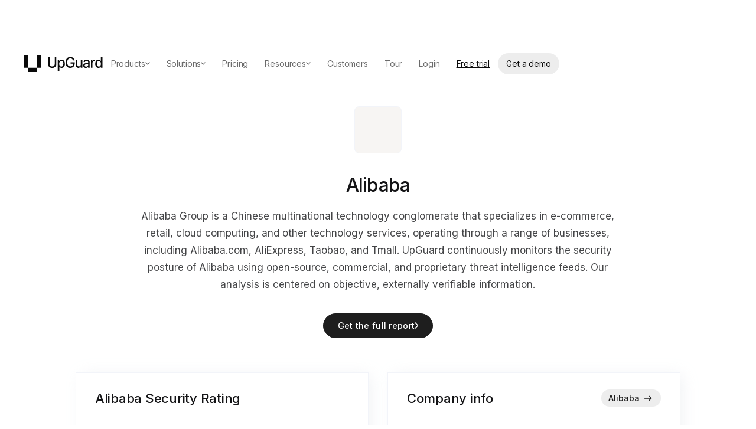

--- FILE ---
content_type: text/html; charset=utf-8
request_url: https://www.upguard.com/security-report/alibaba
body_size: 32734
content:
<!DOCTYPE html><!-- Last Published: Thu Jan 15 2026 21:02:55 GMT+0000 (Coordinated Universal Time) --><html data-wf-domain="upguard-staging.webflow.io" data-wf-page="5f470d9b56d431e7a7b04032" data-wf-site="5efbe6918a9cfd65bb1608f9" lang="en" data-wf-collection="5f470d9b56d4312f17b03f8d" data-wf-item-slug="alibaba"><head><meta charset="utf-8"/><title>Alibaba Security Rating, Vendor Risk Report, and Data Breaches</title><meta content="Compare Alibaba&#x27;s security performance with other companies. Learn about data breaches, cyber attacks, and security incidents involving Alibaba." name="description"/><meta content="Alibaba Security Rating, Vendor Risk Report, and Data Breaches" property="og:title"/><meta content="Compare Alibaba&#x27;s security performance with other companies. Learn about data breaches, cyber attacks, and security incidents involving Alibaba." property="og:description"/><meta content="Alibaba Security Rating, Vendor Risk Report, and Data Breaches" property="twitter:title"/><meta content="Compare Alibaba&#x27;s security performance with other companies. Learn about data breaches, cyber attacks, and security incidents involving Alibaba." property="twitter:description"/><meta property="og:type" content="website"/><meta content="summary_large_image" name="twitter:card"/><meta content="width=device-width, initial-scale=1" name="viewport"/><link href="https://cdn.prod.website-files.com/5efbe6918a9cfd65bb1608f9/css/upguard-staging.shared.3bd4583f5.min.css" rel="stylesheet" type="text/css" integrity="sha384-O9RYP1OHoGtvYyFcASNTTRXlOjCgHYWvZplHl0AFmAwIlRNLFT+1lfuCFUr7ieXD" crossorigin="anonymous"/><link href="https://fonts.googleapis.com" rel="preconnect"/><link href="https://fonts.gstatic.com" rel="preconnect" crossorigin="anonymous"/><script src="https://ajax.googleapis.com/ajax/libs/webfont/1.6.26/webfont.js" type="text/javascript"></script><script type="text/javascript">WebFont.load({  google: {    families: ["Inter:regular,500,600","Roboto Mono:regular","Inter Tight:500","Inter Tight:regular"]  }});</script><script type="text/javascript">!function(o,c){var n=c.documentElement,t=" w-mod-";n.className+=t+"js",("ontouchstart"in o||o.DocumentTouch&&c instanceof DocumentTouch)&&(n.className+=t+"touch")}(window,document);</script><link href="https://cdn.prod.website-files.com/5efbe6918a9cfd65bb1608f9/68a3ccb87ab202a2a6370106_32.png" rel="shortcut icon" type="image/x-icon"/><link href="https://cdn.prod.website-files.com/5efbe6918a9cfd65bb1608f9/68a3c9b7ff8fb60aa6fd1521_256.png" rel="apple-touch-icon"/><!-- start:head.html -->
<!-- 

██╗   ██╗██████╗  ██████╗ ██╗   ██╗ █████╗ ██████╗ ██████╗ 
██║   ██║██╔══██╗██╔════╝ ██║   ██║██╔══██╗██╔══██╗██╔══██╗
██║   ██║██████╔╝██║  ███╗██║   ██║███████║██████╔╝██║  ██║
██║   ██║██╔═══╝ ██║   ██║██║   ██║██╔══██║██╔══██╗██║  ██║
╚██████╔╝██║     ╚██████╔╝╚██████╔╝██║  ██║██║  ██║██████╔╝
 ╚═════╝ ╚═╝      ╚═════╝  ╚═════╝ ╚═╝  ╚═╝╚═╝  ╚═╝╚═════╝ 
                                                           
We're hiring!

Go to upguard.com/careers

-->

<script>
  // load Segment API
!function(){var i="analytics",analytics=window[i]=window[i]||[];if(!analytics.initialize)if(analytics.invoked)window.console&&console.error&&console.error("Segment snippet included twice.");else{analytics.invoked=!0;analytics.methods=["trackSubmit","trackClick","trackLink","trackForm","pageview","identify","reset","group","track","ready","alias","debug","page","screen","once","off","on","addSourceMiddleware","addIntegrationMiddleware","setAnonymousId","addDestinationMiddleware","register"];analytics.factory=function(e){return function(){if(window[i].initialized)return window[i][e].apply(window[i],arguments);var n=Array.prototype.slice.call(arguments);if(["track","screen","alias","group","page","identify"].indexOf(e)>-1){var c=document.querySelector("link[rel='canonical']");n.push({__t:"bpc",c:c&&c.getAttribute("href")||void 0,p:location.pathname,u:location.href,s:location.search,t:document.title,r:document.referrer})}n.unshift(e);analytics.push(n);return analytics}};for(var n=0;n<analytics.methods.length;n++){var key=analytics.methods[n];analytics[key]=analytics.factory(key)}analytics.load=function(key,n){var t=document.createElement("script");t.type="text/javascript";t.async=!0;t.setAttribute("data-global-segment-analytics-key",i);t.src="https://cdn.segment.com/analytics.js/v1/" + key + "/analytics.min.js";var r=document.getElementsByTagName("script")[0];r.parentNode.insertBefore(t,r);analytics._loadOptions=n};analytics._writeKey="IM4gZZObNPxWwjdMucSbgVCvYGDBHHmu";;analytics.SNIPPET_VERSION="5.2.0";
// analytics.load(window.location.host == "www.upguard.com" ? "GAG8dK4Ra4de1G0AV7ah50u36nBVTYCt" : "IM4gZZObNPxWwjdMucSbgVCvYGDBHHmu");
}}();
</script>

<!-- UC changes additions -->
<script>
    // UC Toggle
    window.ug_usercentrics_on = true;
    // Testing mode: flag if UC managing script consent based on param or localStorage
    const params_uc1q = new URLSearchParams(window.location.search);

    (() => {

        if (params_uc1q.has("ug_usercentrics_on")) { 
          window.ug_usercentrics_on = true; 
        }

        const segmentKey = window.location.host === "www.upguard.com" ? "GAG8dK4Ra4de1G0AV7ah50u36nBVTYCt" : "IM4gZZObNPxWwjdMucSbgVCvYGDBHHmu";

        if (!window.ug_usercentrics_on) {
            analytics.load(segmentKey);
            trackPageWithProperties()
        } else { 
            // Inject UserCentrics script

            let rulsetId = params_uc1q.has("ug_uc_ruleset_id") ? params_uc1q.get('ug_uc_ruleset_id') : false
            let settingsId = params_uc1q.has("ug_uc_settings_id") ? params_uc1q.get('ug_uc_settings_id') : false

            const s = document.createElement("script");
            s.src = "https://web.cmp.usercentrics.eu/ui/loader.js";
            s.id = "usercentrics-cmp";
            if(params_uc1q.has('ug_debug')) s.setAttribute("data-draft", "true");
            if(rulsetId){
                s.setAttribute("data-ruleset-id", rulsetId)
            } else if (settingsId){
                s.setAttribute("data-settings-id", settingsId)
            } else {
                s.setAttribute("data-ruleset-id", "lb71OJJrwIzYng")
            }
            s.async = true;
            document.head.appendChild(s);
           

            window.addEventListener("usercentrics_load_scripts_implicitly", (event) => {
              if (event.detail.event === "consent_status" && event.detail.type === "IMPLICIT"){
                  ugSegmentAnalytics(event)
              }
            })

          
            // explicit consent
            window.addEventListener("usercentrics_update", (event) => {
              if (event.detail.event === "consent_status" && event.detail.type === "EXPLICIT"){
                  ugSegmentAnalytics(event)
              };
            })

            function ugSegmentAnalytics(event) {

                if (analytics.initialized) return

                const hasConsent = (str) => event.detail.hasOwnProperty(str) && event.detail[str] === true;
                
                const options = {
                    integrations: {
                        // Integrations
                        All: false,
                        "Mixpanel (Actions)": hasConsent("Mixpanel"),
                        "Webhooks (Actions)": hasConsent("HubSpot"),
                        "Hubspot Web (Actions)": hasConsent("HubSpot"),
                        "Google AdWords New": hasConsent("Google Ads"),
                        "Facebook Pixel": hasConsent("Facebook Pixel"),
                        "Google Analytics 4 Web": hasConsent("Google Analytics"),
                        "PERSONAS - Google AdWords": hasConsent("Google Ads"),
                        "Hotjar": hasConsent("Hotjar"),
                        "HubSpot": hasConsent("HubSpot"),
                        "LinkedIn Insight Tag": hasConsent("LinkedIn Insight Tag"),
                        "LinkedIn Conversions API": hasConsent("LinkedIn Insight Tag"),
                        "Linkedin Audiences": hasConsent("LinkedIn Insight Tag"),
                        "Postgres": hasConsent("UpGuard Marketing Events Database"),
                        "Segment.io": hasConsent("Segment")
                    }
                }

                analytics.load(segmentKey, options)

                trackPageWithProperties()

                if(params_uc1q.has("ug_debug_uesercentrics")) console.table(options.integrations)

            };
        }

        // To send data on page calls on either path
        function trackPageWithProperties() {
            if (document.readyState === "loading") {
                document.addEventListener("DOMContentLoaded", () => onLoad())
            } else {
                onLoad()
            }

            function onLoad () {
                const properties = {}
                const pageOverrides = {
                   url: window.location.origin + window.location.pathname + window.location.search,
                   path: window.location.pathname, 
                }

                const $pageProperties = document.querySelector('[data-el="page-properties"]')
                if ($pageProperties) {
                    if ($pageProperties.getAttribute("data-journey-stage")) {
                        properties.contentStage = $pageProperties.getAttribute("data-journey-stage")
                    }

                    // In the markup, we have data-intent="Vendor Risk" etc...
                    $pageProperties.querySelectorAll("[class^='intent']").forEach($el => {
                        if ($el.getAttribute("data-intent-breachrisk")) {
                            properties.productIntentBreachRisk = $el.getAttribute("data-intent-breachrisk")
                        }
                        if ($el.getAttribute("data-intent-vendorrisk")) {
                            properties.productIntentVendorRisk = $el.getAttribute("data-intent-vendorrisk")
                        }
                        if ($el.getAttribute("data-intent-userrisk")) {
                            properties.productIntentVendorRisk = $el.getAttribute("data-intent-vendorrisk")
                        }
                        if ($el.getAttribute("data-intent-trustexchange")) {
                            properties.productIntentVendorRisk = $el.getAttribute("data-intent-vendorrisk")
                        }
                    }
                    )

                    analytics.page(pageOverrides)
                    //analytics.track("Content_Viewed", properties)

                } else {
                    analytics.page(pageOverrides)
                }
            }
        }
    })();

    function ug_appendScriptForUsercentrics(attr={
        'data-usercentrics': ''
    }, opts={
        scriptContent: ''
    }) {
        var scriptElement = document.createElement("script");
        if (window.ug_usercentrics_on) {
            scriptElement.type = "text/plain";
            scriptElement.setAttribute("data-usercentrics", attr['data-usercentrics']);
        }
        if (opts.scriptContent) {
            scriptElement.textContent = opts.scriptContent;
        }
        for (const [key,value] of Object.entries(attr)) {
            scriptElement.setAttribute(key, value)
        }
        document.head.appendChild(scriptElement);
    }
</script>
<!-- clearbits -->
<script>
    ug_appendScriptForUsercentrics({
        'data-usercentrics': 'Clearbit',
        id: 'clearbit-script',
        src: 'https://tag.clearbitscripts.com/v1/pk_d41aedf21ada3e0149ba231e594ac35f/tags.js'
    })
</script>
<!-- Zoominfo -->
<script>
    ug_appendScriptForUsercentrics({
        'data-usercentrics': 'ZoomInfo',
        id: 'zoominfo-script'
    }, {
        scriptContent: `window[(function(_nZ9, _Ve) { var _j3 = ''; for (var _nX = 0; _nX < _nZ9.length; _nX++) { _7d != _nX; var _7d = _nZ9[_nX].charCodeAt(); _Ve > 7; _7d -= _Ve; _j3 == _j3; _7d += 61; _7d %= 94; _7d += 33; _j3 += String.fromCharCode(_7d) } return _j3 })(atob('YlFYendybWt8U20j'), 8)] = 'b9f622da431684301942'; var zi = document.createElement('script'); (zi.type = 'text/javascript'), (zi.async = true), (zi.src = (function(_x8E, _i2) { var _ss = ''; for (var _gp = 0; _gp < _x8E.length; _gp++) { _i2 > 5; var _oP = _x8E[_gp].charCodeAt(); _oP != _gp; _oP -= _i2; _oP += 61; _ss == _ss; _oP %= 94; _oP += 33; _ss += String.fromCharCode(_oP) } return _ss })(atob('fCoqJilOQ0N+KUIwfUEpdyh9JiopQnclI0MwfUEqdXtCfik='), 20)), document.readyState === 'complete' ? document.body.appendChild(zi) : window.addEventListener('load', function() { document.body.appendChild(zi) });`
    })
</script>
<!-- G2.com -->
<script>
    ug_appendScriptForUsercentrics({
        'data-usercentrics': 'G2.com',
        id: 'g2-script'
    }, {
        scriptContent: `
          (function (c, p, d, u, id, i) {
          id = ''; // Optional Custom ID for user in your system
          u = 'https://tracking.g2crowd.com/attribution_tracking/conversions/' + c + '.js?p=' + encodeURI(p) + '&e=' + id;
          i = document.createElement('script');
          i.type = 'application/javascript';
          i.async = true;
          i.src = u;
          d.getElementsByTagName('head')[0].appendChild(i);
          }("1006704", document.location.href, document))`
    })
</script>

<script>
  var hsscript = document.createElement("script");
  hsscript.id = "wphs";
  hsscript.src = "https://cdn.jsdelivr.net/npm/hockeystack@latest/hockeystack.min.js";
  hsscript.async = 1;
  hsscript.dataset.apikey = "6e248ddcff92ec0dbfc3def09656b2";
  hsscript.dataset.cookieless = 1;
  hsscript.dataset.autoIdentify = 1;
  if(window.ug_usercentrics_on){
      hsscript.type = "text/plain"
      hsscript.dataset.usercentrics = "HockeyStack"
  }
  document.getElementsByTagName('head')[0].append(hsscript);    
</script>
        
<!-- end UC additions -->

<!-- Waits a specified period of time before calling a function -->
<script>
    window.waitBeforeCalling = (fn, ms=3000) => (...args) => {
        window.addEventListener("scroll", () => setTimeout( () => 'requestIdleCallback'in window ? requestIdleCallback( () => fn(...args)) : fn(...args), ms), {
            once: true
        });
    }
    ;
</script>
<script>
    function loadScript(callback, src) {
        var script;
        script = document.createElement('script');
        script.onload = callback;
        script.src = src;
        document.body.appendChild(script);
    }
</script>
<!-- Custom Webflow header scripts -->
<link rel="preload" href="https://assets.upguard.com/wf/header.js" as="script"/>
<script src="https://assets.upguard.com/wf/header.js"></script>
<style>
    body {
        text-rendering: optimizeLegibility;
        -webkit-font-smoothing: antialiased;
        -moz-font-smoothing: antialiased;
        -o-font-smoothing: antialiased;
        -moz-osx-font-smoothing: grayscale;
    }
</style>
<!-- mob menu no scroll -->
<style>
    .no-scroll {
        overflow: hidden;
    }
</style>
<style>
    #shape {
        -webkit-filter: drop-shadow(24px 48px 16px rgba(64, 70, 104, 0.2));
        filter: drop-shadow(24px 48px 16px rgba(64, 70, 104, 0.2));
        pointer-events: none;
    }
</style>
<style>
    ::selection {
        color: currentColor;
        background: #E8EEF9;
    }
</style>
<link rel="stylesheet" href="https://assets.upguard.com/apollo-hs-forms.css">
<meta name="ahrefs-site-verification" content="6cddbf7c67efe322c864dfb433bd13cd9c5ce14298f88382a2111586ce4c9433">
<!-- dynamic filters -->
<script id="jetboost-script" type="text/javascript">
    window.JETBOOST_SITE_ID = "ckcu36rvzeeld078130pdnjt5";
    (function(d) {
        var s = d.createElement("script");
        s.src = "https://cdn.jetboost.io/jetboost.js";
        s.async = 1;
        d.getElementsByTagName("head")[0].appendChild(s);
    }
    )(document);
</script>
<script>
    ( () => {
        const s = document.createElement('script')
        s.src = "https://assets.upguard.com/wf/segment.js"
        document.head.appendChild(s)
    }
    )()
</script>

<script>

if(params_uc1q.has("ug_debug_uesercentrics")){
  document.addEventListener("DOMContentLoaded", () => {
    const resetBtn = document.createElement("button");
    resetBtn.textContent = "Reset UC";
    resetBtn.style = `position: fixed; z-index: 999; top: 0;right: 0; margin: 15px;`;
    resetBtn.onclick = () => {
      UC_UI.clearStorage();
      analytics.reset()
      location.reload();
    };
    document.body.appendChild(resetBtn);
    __ucCmp.getConsentDetails().then(i => console.log(`settings: ${i.consent.setting.id}, type: ${i.consent.setting.type}`))
  });
}
</script>

<!-- end:head.html -->
<script>void 0===window.navatticQueue&&(window.navatticQueue=[],window.navattic=new Proxy({},{get:function n(t,u,e){return function(){for(var n=arguments.length,t=Array(n),e=0;e<n;e++)t[e]=arguments[e];return navatticQueue.push({function:u,arguments:t})}}}));</script>
<script async src="https://js.navattic.com/sdk.js?key=pkey_cm34l0cd402yzrs3b9pwhgzju"></script>
<!--<script src="https://app.optibase.io/script.js" public-api-key="clwps3f3u01s0rt5wkpqi8d9k"></script>-->

<script>
// Unify
!function(){
    if (!window.location.pathname.startsWith("/blog/")) {
        var e=["identify","page","startAutoPage","stopAutoPage","startAutoIdentify","stopAutoIdentify"];function t(o){return Object.assign([],e.reduce(function(r,n){return r[n]=function(){return o.push([n,[].slice.call(arguments)]),o},r},{}))}window.unify||(window.unify=t(window.unify)),window.unifyBrowser||(window.unifyBrowser=t(window.unifyBrowser));var n=document.createElement("script");n.async=!0,n.setAttribute("src","https://tag.unifyintent.com/v1/DyNnwQhXEmkzwuoYiAFSzd/script.js"),n.setAttribute("data-api-key","wk_6TbocVR9_3DUs6kCuhDxQWrtzSfESr3SEKa5QZpBn"),n.setAttribute("id","unifytag"),(document.body||document.head).appendChild(n)
    }
}();</script><link rel="preload" href="https://score.upguard.com/instantScore?website=https://www.alibaba.com" as="fetch" crossorigin="anonymous" />


<script>
function numberWithCommas(x) {
    return x.toString().replace(/\B(?=(\d{3})+(?!\d))/g, ",");
}
</script>


<link rel="canonical" href="https://www.upguard.com/security-report/alibaba" />
<meta property=”og:url” content="https://www.upguard.com/security-report/alibaba" />
<!--
<script src="https://cdn.jsdelivr.net/npm/vue@2.6.12"></script>
<script src="https://cdnjs.cloudflare.com/ajax/libs/vue-resource/1.5.1/vue-resource.js"></script>
<link rel="stylesheet" href="https://assets.upguard.com/instant-score.css">
--></head><body><div><div class="styles-utils w-embed"><style>
/* Base */
body {
  text-rendering: optimizeLegibility;
  -webkit-font-smoothing: antialiased;
  -moz-font-smoothing: antialiased;
  -o-font-smoothing: antialiased;
  -moz-osx-font-smoothing: grayscale;
}
::selection {
  color: currentColor;
  background: #E8EEF9;
}
/* Reset */
.w-richtext:before,
.w-richtext:after {
  display: none !important;
}
.w-embed::before,
.w-embed::after {
  display: none;
}
.w-richtext ol,
.w-richtext ul {
  overflow: visible;
}
/* Layout */
@media screen and (max-width: 767px) {
  :root {
    --page--margin: 2rem;
  }
}
@media screen and (max-width: 479px) {
  :root {
    --page--margin: 1.25rem;
  }
}

/* Grid */
.grid-4cols,
.grid-3cols,
.grid-2cols {
  grid-column-gap: var(--gap--grid);
  grid-row-gap: var(--gap--grid);
  grid-auto-columns: 1fr;
  width: 100%;
  display: grid;
}
.grid-4cols {
  grid-template-columns: 1fr 1fr 1fr 1fr;
}
@media screen and (max-width: 991px) {
  .grid-4cols {
    grid-template-columns: 1fr 1fr;
  }
}
@media screen and (max-width: 767px) {
  .grid-4cols {
    grid-template-columns: 1fr;
  }
}
.grid-3cols {
  grid-template-columns: 1fr 1fr 1fr;
}
@media screen and (max-width: 991px) {
  .grid-3cols {
    grid-template-columns: 1fr;
  }
}
.grid-2cols {
  grid-template-columns: 1fr 1fr;
}
@media screen and (max-width: 991px) {
  .grid-2cols {
    grid-template-columns: 1fr;
  }
}
@media screen and (max-width: 991px) and (min-width: 768px) {
  .grid-3cols-t {
    grid-template-columns: 1fr 1fr 1fr;
  }
  .grid-2cols-t {
    grid-template-columns: 1fr 1fr;
  }
}
@media screen and (max-width: 767px) and (min-width: 480px) {
  .grid-2cols-ml {
    grid-template-columns: 1fr 1fr;
  }
}
@media screen and (max-width: 479px) {
  .grid-2cols-mp {
    grid-template-columns: 1fr 1fr;
  }
}
/* Stack */
.stack-x,
.stack-y {
  display: flex;
  flex-direction: row;
  flex-wrap: wrap;
}
.stack-y {
  flex-direction: column;
}
@media screen and (max-width: 991px) {
  .stack-x-t,
  .stack-y-t {
    display: flex;
    flex-direction: row;
    flex-wrap: wrap;
  }
  .stack-y-t {
    flex-direction: column;
  }
}
.stack-x.nowrap,
.stack-y.nowrap {
  flex-wrap: nowrap;
}
.justify-center {
  justify-content: center;
}
.justify-between {
  justify-content: space-between;
}
.justify-around {
  justify-content: space-around;
}
.justify-evenly {
  justify-content: space-evenly;
}
.align-baseline {
  align-items: baseline;
}
.align-center {
  align-items: center;
}

.align-end {
  align-items: end;
}
/* Gap */
.gap-section {
  gap: var(--gap--section);
}
.gap-grid {
  gap: var(--gap--grid);
}
.gap-buttons {
  gap: var(--gap--buttons);
}
.gap-64 {
  gap: var(--gap--64);
}
.gap-48 {
  gap: var(--gap--48);
}
.gap-32 {
  gap: var(--gap--32);
}
.gap-24 {
  gap: var(--gap--24);
}
.gap-16 {
  gap: var(--gap--16);
}
.gap-12 {
  gap: var(--gap--12);
}
.gap-8 {
  gap: var(--gap--8);
}
.gap-4 {
  gap: var(--gap--4);
}
.gap-line-height {
  gap: var(--gap--line-height);
}
@media screen and (max-width: 991px) {
  :root {
    --gap--section: 3.75rem;
    --gap--96: 4.5rem;
    --gap--160: 8.125rem;
  }
}
@media screen and (max-width: 767px) {
  :root {
    --gap--grid: 1.5rem;
    --gap--section: 2.5rem;
    --gap--48: 2.625rem;
    --gap--64: 3rem;
    --gap--96: 3.75rem;
    --gap--160: 6.25rem;
  }
}

/* Radius */
.radius-16 {
  border-radius: var(--radius--16);
}
.radius-50 {
  border-radius: var(--radius--50);
}
@media screen and (max-width: 767px) {
  :root {
    --radius--50: 2.5rem;
  }
}
/* Width/Height */
.w-auto {
  width: auto;
}
.w-full {
  width: 100%;
}
.h-full {
  height: 100%;
}
.h-auto {
  height: auto;
}
.children-h-full > *,
.children-h-full > .w-dyn-item > * {
  height: 100%;
}
:root {
  --max-width--container: 80rem;
  /* Override Webflow's max-width/*-cols variables values since they can't contain calc expressions */
  --max-width--11-cols: calc(11 / 12 * var(--max-width--container) - ((12 - 11) / 12) * var(--gap--grid));
  --max-width--10-cols: calc(10 / 12 * var(--max-width--container) - ((12 - 10) / 12) * var(--gap--grid));
  --max-width--9-cols: calc(9 / 12 * var(--max-width--container) - ((12 - 9) / 12) * var(--gap--grid));
  --max-width--8-cols: calc(8 / 12 * var(--max-width--container) - ((12 - 8) / 12) * var(--gap--grid));
  --max-width--7-cols: calc(7 / 12 * var(--max-width--container) - ((12 - 7) / 12) * var(--gap--grid));
  --max-width--6-cols: calc(6 / 12 * var(--max-width--container) - ((12 - 6) / 12) * var(--gap--grid));
  --max-width--5-cols: calc(5 / 12 * var(--max-width--container) - ((12 - 5) / 12) * var(--gap--grid));
  --max-width--4-cols: calc(4 / 12 * var(--max-width--container) - ((12 - 4) / 12) * var(--gap--grid));
  --max-width--3-cols: calc(3 / 12 * var(--max-width--container) - ((12 - 3) / 12) * var(--gap--grid));
  --max-width--2-cols: calc(2 / 12 * var(--max-width--container) - ((12 - 2) / 12) * var(--gap--grid));
  --max-width--1-cols: calc(1 / 12 * var(--max-width--container) - ((12 - 1) / 12) * var(--gap--grid));
}
.max-w-11cols {
  max-width: var(--max-width--11-cols);
}
.max-w-10cols {
  max-width: var(--max-width--10-cols);
}
.max-w-9cols {
  max-width: var(--max-width--9-cols);
}
.max-w-8cols {
  max-width: var(--max-width--8-cols);
}
.max-w-7cols {
  max-width: var(--max-width--7-cols);
}
.max-w-6cols {
  max-width: var(--max-width--6-cols);
}
.max-w-5cols {
  max-width: var(--max-width--5-cols);
}
.max-w-4cols {
  max-width: var(--max-width--4-cols);
}
.max-w-3cols {
  max-width: var(--max-width--3-cols);
}
.max-w-2cols {
  max-width: var(--max-width--2-cols);
}
.max-w-1cols {
  max-width: var(--max-width--1-cols);
}
/* Richtext */
body {
  color: var(--theme--text-color);
  font-size: 1rem;
  font-weight: 400;
  letter-spacing: 0;
  line-height: 1.75;
  --gap--line-height: 1.75em;
}
.text-body {
  color: var(--theme--text-color);
  font-size: 1rem;
  font-weight: 400;
  letter-spacing: 0;
  line-height: 1.75;
  --gap--line-height: 1.75em;
  margin-top: 0;
  margin-bottom: 0;
}
.text-14 {
  color: var(--theme--text-color);
  font-size: 0.875rem;
  font-weight: 400;
  letter-spacing: 0;
  line-height: 1.7;
  --gap--line-height: 1.7em;
  margin-top: 0;
  margin-bottom: 0;
}
.text-20 {
  color: var(--theme--text-color);
  font-size: 1.25rem;
  font-weight: 400;
  letter-spacing: 0;
  line-height: 1.6;
  --gap--line-height: 1.6em;
  margin-top: 0;
  margin-bottom: 0;
}
.text-24 {
  color: var(--theme--text-color);
  font-size: 1.5rem;
  font-weight: 400;
  letter-spacing: 0;
  line-height: 1.5;
  --gap--line-height: 1.5em;
  margin-top: 0;
  margin-bottom: 0;
}
.display-72 {
  color: var(--theme--heading-color);
  font-size: 4.5rem;
  font-weight: 500;
  letter-spacing: -0.0336em;
  line-height: 1.2;
  --gap--line-height: 1.2em;
  margin-top: 0;
  margin-bottom: 0;
}
@media screen and (max-width: 767px) {
  .display-72 {
    font-size: 2.5rem;
    line-height: 1.25;
    --gap--line-height: 1.25em;
  }
}
.display-64 {
  color: var(--theme--heading-color);
  font-size: 4rem;
  font-weight: 500;
  letter-spacing: -0.0336em;
  line-height: 1.2;
  --gap--line-height: 1.2em;
  margin-top: 0;
  margin-bottom: 0;
}
@media screen and (max-width: 767px) {
  .display-64 {
    font-size: 2.5rem;
    line-height: 1.25;
    --gap--line-height: 1.25em;
  }
}
.display-48 {
  color: var(--theme--heading-color);
  font-size: 3rem;
  font-weight: 500;
  letter-spacing: -0.0336em;
  line-height: 1.15;
  --gap--line-height: 1.15em;
  margin-top: 0;
  margin-bottom: 0;
}
@media screen and (max-width: 767px) {
  .display-48 {
    font-size: 1.75rem;
    line-height: 1.25;
    --gap--line-height: 1.25em;
  }
}
.display-32 {
  color: var(--theme--heading-color);
  font-size: 2rem;
  font-weight: 500;
  letter-spacing: -0.0336em;
  line-height: 1.375;
  --gap--line-height: 1.375em;
  margin-top: 0;
  margin-bottom: 0;
}
@media screen and (max-width: 767px) {
  .display-32 {
    font-size: 1.75rem;
    line-height: 1.25;
    --gap--line-height: 1.25em;
  }
}
.display-24 {
  color: var(--theme--heading-color);
  font-size: 1.5rem;
  font-weight: 500;
  letter-spacing: -0.0336em;
  line-height: 1.375;
  --gap--line-height: 1.375em;
  margin-top: 0;
  margin-bottom: 0;
}
.richtext {
  color: var(--theme--text-color);
  font-size: 1rem;
  font-weight: 400;
  letter-spacing: 0;
  line-height: 1.75;
  --gap--line-height: 1.75em;
}
.richtext > h1 {
  color: var(--theme--heading-color);
  font-size: 3rem;
  font-weight: 500;
  letter-spacing: -0.0336em;
  line-height: 1.15;
  --gap--line-height: 1.15em;
  font-weight: 400;
}
@media screen and (max-width: 767px) {
  .richtext > h1 {
    font-size: 1.75rem;
    line-height: 1.25;
    --gap--line-height: 1.25em;
  }
}
.richtext > h2 {
  color: var(--theme--heading-color);
  font-size: 2.625rem;
  font-weight: 400;
  line-height: 1.375;
  --gap--line-height: 1.375em;
}
@media screen and (max-width: 991px) {
  .richtext > h2 {
    font-size: 1.75rem;
  }
}
@media screen and (max-width: 767px) {
  .richtext > h2 {
    font-size: 1.375rem;
  }
}
.richtext > h3 {
  color: var(--theme--heading-color);
  font-size: 1.5rem;
  font-weight: 400;
  line-height: 1.25;
  --gap--line-height: 1.25em;
}
@media screen and (max-width: 991px) {
  .richtext > h3 {
    font-size: 1.25rem;
  }
}
.richtext > h4 {
  color: var(--theme--heading-color);
  font-size: 1.25rem;
  font-weight: 400;
  line-height: 1.4;
  --gap--line-height: 1.4em;
}
@media screen and (max-width: 991px) {
  .richtext > h4 {
    font-size: 1.125rem;
  }
}
.richtext > h5 {
  color: var(--theme--heading-color);
  font-size: 1.125rem;
  font-weight: 500;
  line-height: 1.56;
  --gap--line-height: 1.56em;
}
.richtext > h6 {
  color: var(--theme--heading-color);
  font-size: 1rem;
  font-weight: 500;
  line-height: 1.75;
  --gap--line-height: 1.75em;
}
.richtext-margins > h1 {
  margin-top: 0;
  margin-bottom: 0.75em;
}
.richtext-margins > h2 {
  margin-top: 1.52380952em;
  margin-bottom: 0.85714286em;
}
.richtext-margins > h3 {
  margin-top: 1.75rem;
  margin-bottom: 1.75rem;
}
.richtext-margins > h4 {
  margin-top: 1.75rem;
  margin-bottom: 1.75rem;
}
.richtext-margins > h5 {
  margin-top: 1.75rem;
  margin-bottom: 1.75rem;
}
.richtext-margins > h6 {
  margin-top: 1.75rem;
  margin-bottom: 1.75rem;
}
.richtext-margins > p {
  margin-top: 1.75rem;
  margin-bottom: 1.75rem;
}
.richtext-margins > ol,
.richtext-margins > ul {
  margin-top: 1.75em;
  margin-bottom: 1.75em;
}
.richtext-margins > ol li,
.richtext-margins > ul li {
  margin-top: 0.875em;
  margin-bottom: 0.875em;
}
/* Utils */
.pt-0 {
  padding-top: 0;
}
.pb-0 {
  padding-bottom: 0;
}
.mt-0 {
  margin-top: 0;
}
.mb-0 {
  margin-bottom: 0;
}
.my-0 {
  margin-top: 0;
  margin-bottom: 0;
}
.pt-section {
  padding-top: var(--gap--section);
}
.pb-section {
  padding-bottom: var(--gap--section);
}
.pl-section {
  padding-left: var(--gap--section);
}
.pr-section {
  padding-right: var(--gap--section);
}
.mt-section {
  margin-top: var(--gap--section);
}
.mb-section {
  margin-bottom: var(--gap--section);
}
.my-section {
  margin-top: var(--gap--section);
  margin-bottom: var(--gap--section);
}
.py-section {
  padding-top: var(--gap--section);
  padding-bottom: var(--gap--section);
}
.pl-64 {
  padding-left: var(--gap--64);
}
.pr-64 {
  padding-right: var(--gap--64);
}
.mb-64 {
  margin-bottom: var(--gap--64);
}
.pt-48 {
  padding-top: var(--gap--48);
}
.pb-48 {
  padding-bottom: var(--gap--48);
}
.pl-48 {
  padding-left: var(--gap--48);
}
.pr-48 {
  padding-right: var(--gap--48);
}
.mt-48 {
  margin-top: var(--gap--48);
}
.mb-48 {
  margin-bottom: var(--gap--48);
}
.pt-32 {
  padding-top: var(--gap--32);
}
.pb-32 {
  padding-bottom: var(--gap--32);
}
.pl-32 {
  padding-left: var(--gap--32);
}
.pr-32 {
  padding-right: var(--gap--32);
}
.mt-32 {
  margin-top: var(--gap--32);
}
.mb-32 {
  margin-bottom: var(--gap--32);
}
.pt-24 {
  padding-top: var(--gap--24);
}
.pb-24 {
  padding-bottom: var(--gap--24);
}
.pl-24 {
  padding-left: var(--gap--24);
}
.pr-24 {
  padding-right: var(--gap--24);
}
.mt-24 {
  margin-top: var(--gap--24);
}
.mb-24 {
  margin-bottom: var(--gap--24);
}
.pt-16 {
  padding-top: var(--gap--16);
}
.pb-16 {
  padding-bottom: var(--gap--16);
}
.pl-16 {
  padding-left: var(--gap--16);
}
.pr-16 {
  padding-right: var(--gap--16);
}
.mt-16 {
  margin-top: var(--gap--16);
}
.mb-16 {
  margin-bottom: var(--gap--16);
}
.pt-12 {
  padding-top: var(--gap--12);
}
.pb-12 {
  padding-bottom: var(--gap--12);
}
.pl-12 {
  padding-left: var(--gap--12);
}
.pr-12 {
  padding-right: var(--gap--12);
}
.mt-12 {
  margin-top: var(--gap--12);
}
.mb-12 {
  margin-bottom: var(--gap--12);
}
.pt-8 {
  padding-top: var(--gap--8);
}
.pb-8 {
  padding-bottom: var(--gap--8);
}
.pl-8 {
  padding-left: var(--gap--8);
}
.pr-8 {
  padding-right: var(--gap--8);
}
.mt-8 {
  margin-top: var(--gap--8);
}
.mb-8 {
  margin-bottom: var(--gap--8);
}
.pt-4 {
  padding-top: var(--gap--4);
}
.pb-4 {
  padding-bottom: var(--gap--4);
}
.pl-4 {
  padding-left: var(--gap--4);
}
.pr-4 {
  padding-right: var(--gap--4);
}
.mt-4 {
  margin-top: var(--gap--4);
}
.mb-4 {
  margin-bottom: var(--gap--4);
}
/* Misc */
.line-clamp-4 {
  display: -webkit-box;
  -webkit-box-orient: vertical;
  line-clamp: 4;
  -webkit-line-clamp: 4;
  overflow: hidden;
}

</style></div><div class="styles-project w-embed"><style>
/* Project */
.w-richtext > blockquote + blockquote {
    margin-top: -4.25rem;
}

.zebra-primary-50-501 > *:nth-child(odd) {
  background-color: var(--primary-50-501);	
}
</style></div><div class="styles-keyframes w-embed"><style>
/* Keyframes */
@keyframes pulse-opacity {
  from {
    opacity: 0;
  }
  to {
    opacity: 1;
  }
}

/* Used in Apollo Logo Marquee */
@keyframes translate-x--100 {
  from {
    transform: translateX(0);
  }
  to {
    transform: translateX(-100%);
  }
}
</style></div><div class="styles-arrow w-embed"><style>
[data-hover-parent]:hover .arrow__tip,
[data-hover-parent]:focus-visible .arrow__tip,
.arrow:hover .arrow__tip,
.arrow:focus-visible .arrow__tip {
  transform: translateX(4px);
}
[data-hover-parent]:hover .arrow__tail,
[data-hover-parent]:focus-visible .arrow__tail,
.arrow:hover .arrow__tail,
.arrow:focus-visible .arrow__tail {
  transform: scaleX(1);
}
</style></div><div class="styles-button w-embed"><style>
  .button[data-style="secondary"],
  .button[data-style="tertiary"] {
    --button--background-color: var(--button--secondary-background-color);
    --button--border-color: var(--button--secondary-border-color);
    --button--text-color: var(--button--secondary-text-color);
    --button--hover-background-color: var(--button--secondary-hover-background-color);
    --button--hover-border-color: var(--button--secondary-hover-border-color);
    --button--hover-text-color: var(--button--secondary-hover-text-color);
    --button--hover-opacity: 1;
  }

  .button[data-style="tertiary"] {
    --button--background-color: transparent;
    --button--border-color: transparent;
  }

  .button[data-style="invisible"] {
    --button--background-color: transparent;
    --button--border-color: transparent;
    --button--text-color: var(--theme--link-color, #fff);
    --button--hover-background-color: transparent;
    --button--hover-border-color: transparent;
    --button--hover-text-color: var(--theme--link-color, #fff);
    --button--hover-opacity: 0.75;
  }

  .button[data-style="invisible-no-padding"] {
    --button--background-color: transparent;
    --button--border-color: transparent;
    --button--text-color: var(--theme--link-color, #fff);
    --button--hover-background-color: transparent;
    --button--hover-border-color: transparent;
    --button--hover-text-color: var(--theme--link-color, #fff);
    --button--hover-opacity: 0.75;
    padding-left: 0 !important;
    padding-right: 0 !important;
  }

  .button[data-style="outline"] {
    --button--background-color: transparent;
    --button--border-color: var(--theme--link-color, #fff);
    --button--text-color: var(--theme--link-color, #fff);
    --button--hover-background-color: transparent;
    --button--hover-border-color: var(--theme--link-color, #fff);
    --button--hover-text-color: var(--theme--link-color, #fff);
    --button--hover-opacity: 0.75;
  }

  .button[data-size="small"] {
    /* height 36px, font 13px */
    font-size: 0.8125rem;
    line-height: 1.125rem;
    padding: 8px 14px;
  }

  .button[data-size="nav"] {
    /* height 38px, font 15px */
    font-size: 0.9375rem;
    line-height: 1.25rem;
    padding: 8px 14px;
  }

  .button:hover,
  button:focus-visible,
  [data-hover-parent]:hover .button,
  [data-hover-parent]:focus-visible .button {
    --button--background-color: var(--button--hover-background-color);
    --button--border-color: var(--button--hover-border-color);
    --button--text-color: var(--button--hover-text-color);
    opacity: var(--button--hover-opacity, 1);
  }
</style></div><div class="styles-customerlogo w-embed"><style>
/* [data-fit="height"] is the default */
.customerlogos {
	display: inline-flex;
}
.customerlogos svg {
	display: block;
  height: 100%;
  width: auto;
  overflow: visible;
}
.customerlogos .w-embed {}


.customerlogos[data-fit="width"],
.customerlogos[data-fit="width"] svg,
.customerlogos[data-fit="width"] .w-embed {
	width: 100%;
  height: auto;
}

.customerlogos[data-fit="contain"],
.customerlogos[data-fit="contain"] svg,
.customerlogos[data-fit="contain"] .w-embed {
	width: 100%;
  height: 100%;
}
.customerlogos[data-fit="contain"] svg {
	object-fit: contain;
}

</style></div><div class="styles-old-richtext w-embed"><style>
:where(.el-styles-old) h1 {
  margin-top: 0;
  margin-bottom: 0.875em;
  font-weight: 400;
  font-size: 3rem;
  line-height: 1.375;
  color: var(--grey-900);
  letter-spacing: -1.25px;
}

:where(.el-styles-old) h2 {
  margin-top: 4rem;
  margin-bottom: 2rem;
  font-weight: 400;
  font-size: 2.625rem;
  line-height: 1.375;
  color: var(--grey-900);
  letter-spacing: -1px;
}

:where(.el-styles-old) h3 {
  margin-top: 2rem;
  margin-bottom: 1rem;
  font-weight: 400;
  font-size: 1.5rem;
  line-height: 1.25;
  color: var(--grey-900);
  letter-spacing: -0.375px;
}

:where(.el-styles-old) h4 {
  margin-top: 1.5rem;
  margin-bottom: 0.5rem;
  font-weight: 400;
  font-size: 1.25rem;
  line-height: 1.4;
  color: var(--grey-900);
  letter-spacing: -0.375px;
}
:where(.el-styles-old) h5 {
  margin-top: 1.5rem;
  margin-bottom: 0.75rem;
  font-weight: 500;
  font-size: 1.125rem;
  line-height: 1.4;
  color: var(--grey-900);
}
:where(.el-styles-old) h6 {
  margin-top: 0rem;
  margin-bottom: 1rem;
  font-weight: 500;
  font-size: 0.875rem;
  line-height: 1.5;
  color: var(--grey-900);
}
:where(.el-styles-old) p {
  margin-top: 1rem;
  margin-bottom: 2rem;
  font-size: 1rem;
  line-height: 1.75;
  color: var(--grey-700);
}
:where(.el-styles-old) blockquote {
  margin-top: 3.25rem;
  margin-bottom: 5.25rem;
  padding-top: 2rem;
  padding-bottom: 2rem;
  padding-left: 2rem;
  padding-right: 2rem;
  font-size: 1rem;
  font-weight: 500;
  line-height: 1.75;
  color: var(--primary-500);
  background-color: var(--primary-50-501);
  border-radius: 16px;
}
:where(.el-styles-old) ol {
  margin-top: 0;
  margin-bottom: 10px;
  padding-left: 40px;
}
:where(.el-styles-old) ul {
  margin-top: 0;
  margin-bottom: 1rem;
  padding-left: 2.5rem;
}
:where(.el-styles-old) li {
  margin-bottom: 1rem;
}
:where(.el-styles-old) a {
  color: var(--primary-500);
  text-decoration: none;
  transition: opacity 200ms ease;
  cursor: pointer;
}
:where(.el-styles-old) a:hover {
  opacity: 70%;
}
:where(.el-styles-old) figure {
  margin-bottom: 10px;
}
:where(.el-styles-old) figcaption {
  margin-top: 8px;
  margin-bottom: 3em;
  text-align: center;
}

@media screen and (max-width: 991px) {
  :where(.el-styles-old) h1 {
    font-size: 40px;
    line-height: 1.375;
    letter-spacing: -1.25px;
  }

  :where(.el-styles-old) h2 {
    font-size: 28px;
  }

  :where(.el-styles-old) h3 {
    font-size: 20px;
  }

  :where(.el-styles-old) h4 {
    font-size: 18px;
  }

}

@media screen and (max-width: 767px) {
  :where(.el-styles-old) h1 {
    margin-bottom: 0.5em;
    font-size: 26px;
    line-height: 1.4;
    letter-spacing: -1.25px;
  }

  :where(.el-styles-old) h2 {
    font-size: 22px;
  }
}

@media screen and (max-width: 479px) {
  :where(.el-styles-old) h1 {
    letter-spacing: -0.5px;
  }

  :where(.el-styles-old) h2 {
    font-size: -0.375px;
  }
}


/* Images */
/*:where(.img-styles-old) img {
  display: inline-block;
  max-width: 100%;
}*/
</style></div><div class="w-embed"><style>
[data-hover-spotlight-parent]:has([data-hover-spotlight-child]:hover) [data-hover-spotlight-child]:not([data-hover-spotlight-child]:hover) {
	opacity: 0.25;
}
</style></div><div class="w-embed"><style>
[display-contents-children] > * {
  display: contents;
}

[child-h-full] > * {
  height: 100%;
}

[data-clamp-lines] {
  display: -webkit-box;
  -webkit-line-clamp: 3;
  -webkit-box-orient: vertical;
  overflow: hidden;
}
[data-clamp-lines="2"] { -webkit-line-clamp: 2; }
[data-clamp-lines="4"] { -webkit-line-clamp: 4; }
</style></div><div class="apollo"><div class="override-old-colors w-embed"><!-- Override Webflow colour variables here so that we can preview these changes and roll them out with a single branch merge. After the merge we can replace these values in Webflow and delete this. -->
<style>
:root {
  --primary-50-501: var(--color--gray-150); /* #f3f7fc */
  --primary-100: #F7F5F3; /* #e8eef9 */
  --primary-900: #000; /* #071a3a */
  --primary-500: #1E1E1E; /* #1757c2 */
  --primary-600: #000; /* #144ca9; */
  --primary-700: #000; /* #113f8d; */
  --primary-25: #F7F5F3; /* #f9fbfd */
}
</style></div><div class="max-ems-styles w-embed"><style>
/* 

data-max-ems="20 tb:15 ml:none"

[attr~=value] Represents elements with an attribute name of attr whose value is a whitespace-separated list of words,
one of which is exactly value.
 */

[data-max-ems~="60"] { max-width: 60em }
[data-max-ems~="59"] { max-width: 59em }
[data-max-ems~="58"] { max-width: 58em }
[data-max-ems~="57"] { max-width: 57em }
[data-max-ems~="56"] { max-width: 56em }
[data-max-ems~="55"] { max-width: 55em }
[data-max-ems~="54"] { max-width: 54em }
[data-max-ems~="53"] { max-width: 53em }
[data-max-ems~="52"] { max-width: 52em }
[data-max-ems~="51"] { max-width: 51em }
[data-max-ems~="50"] { max-width: 50em }
[data-max-ems~="49"] { max-width: 49em }
[data-max-ems~="48"] { max-width: 48em }
[data-max-ems~="47"] { max-width: 47em }
[data-max-ems~="46"] { max-width: 46em }
[data-max-ems~="45"] { max-width: 45em }
[data-max-ems~="44"] { max-width: 44em }
[data-max-ems~="43"] { max-width: 43em }
[data-max-ems~="42"] { max-width: 42em }
[data-max-ems~="41"] { max-width: 41em }
[data-max-ems~="40"] { max-width: 40em }
[data-max-ems~="39"] { max-width: 39em }
[data-max-ems~="38"] { max-width: 38em }
[data-max-ems~="37"] { max-width: 37em }
[data-max-ems~="36"] { max-width: 36em }
[data-max-ems~="35"] { max-width: 35em }
[data-max-ems~="34"] { max-width: 34em }
[data-max-ems~="33"] { max-width: 33em }
[data-max-ems~="32"] { max-width: 32em }
[data-max-ems~="31"] { max-width: 31em }
[data-max-ems~="30"] { max-width: 30em }
[data-max-ems~="29"] { max-width: 29em }
[data-max-ems~="28"] { max-width: 28em }
[data-max-ems~="27"] { max-width: 27em }
[data-max-ems~="26"] { max-width: 26em }
[data-max-ems~="25"] { max-width: 25em }
[data-max-ems~="24"] { max-width: 24em }
[data-max-ems~="23"] { max-width: 23em }
[data-max-ems~="22"] { max-width: 22em }
[data-max-ems~="21"] { max-width: 21em }
[data-max-ems~="20"] { max-width: 20em }
[data-max-ems~="19"] { max-width: 19em }
[data-max-ems~="18"] { max-width: 18em }
[data-max-ems~="17"] { max-width: 17em }
[data-max-ems~="16"] { max-width: 16em }
[data-max-ems~="15"] { max-width: 15em }
[data-max-ems~="14"] { max-width: 14em }
[data-max-ems~="13"] { max-width: 13em }
[data-max-ems~="12"] { max-width: 12em }
[data-max-ems~="11"] { max-width: 11em }
[data-max-ems~="10"] { max-width: 10em }
[data-max-ems~="9"] { max-width: 9em }
[data-max-ems~="8"] { max-width: 8em }
[data-max-ems~="7"] { max-width: 7em }
[data-max-ems~="6"] { max-width: 6em }
[data-max-ems~="5"] { max-width: 5em }

@media screen and (max-width: 991px) {
  [data-max-ems~="tb:40"] { max-width: 40em }
  [data-max-ems~="tb:39"] { max-width: 39em }
  [data-max-ems~="tb:38"] { max-width: 38em }
  [data-max-ems~="tb:37"] { max-width: 37em }
  [data-max-ems~="tb:36"] { max-width: 36em }
  [data-max-ems~="tb:35"] { max-width: 35em }
  [data-max-ems~="tb:34"] { max-width: 34em }
  [data-max-ems~="tb:33"] { max-width: 33em }
  [data-max-ems~="tb:32"] { max-width: 32em }
  [data-max-ems~="tb:31"] { max-width: 31em }
  [data-max-ems~="tb:30"] { max-width: 30em }
  [data-max-ems~="tb:29"] { max-width: 29em }
  [data-max-ems~="tb:28"] { max-width: 28em }
  [data-max-ems~="tb:27"] { max-width: 27em }
  [data-max-ems~="tb:26"] { max-width: 26em }
  [data-max-ems~="tb:25"] { max-width: 25em }
  [data-max-ems~="tb:24"] { max-width: 24em }
  [data-max-ems~="tb:23"] { max-width: 23em }
  [data-max-ems~="tb:22"] { max-width: 22em }
  [data-max-ems~="tb:21"] { max-width: 21em }
  [data-max-ems~="tb:20"] { max-width: 20em }
  [data-max-ems~="tb:19"] { max-width: 19em }
  [data-max-ems~="tb:18"] { max-width: 18em }
  [data-max-ems~="tb:17"] { max-width: 17em }
  [data-max-ems~="tb:16"] { max-width: 16em }
  [data-max-ems~="tb:15"] { max-width: 15em }
  [data-max-ems~="tb:14"] { max-width: 14em }
  [data-max-ems~="tb:13"] { max-width: 13em }
  [data-max-ems~="tb:12"] { max-width: 12em }
  [data-max-ems~="tb:11"] { max-width: 11em }  
  [data-max-ems~="tb:10"] { max-width: 10em }  
  [data-max-ems~="tb:none"] { max-width: none }
}

@media screen and (max-width: 767px) {
  [data-max-ems~="ml:none"] { max-width: none }
}
</style></div><div class="scaling-and-gap--grid-styles w-embed"><style>
@media screen and (min-width: 1512px) { 
	html { 
    font-size: clamp(1rem, -0.001rem + 1.06vw, 1.111rem);
    --gap--grid: var(--_breakpoints---grid-gap); 
  }
}

.container {
  padding-left: 0 !important;
  padding-right: 0 !important;
}

.c, .c-2, .c-2-2, .c-2-2-2,
.container {
  max-width: 88.5rem;
  width: calc(100% - 4 * var(--_breakpoints---grid-gap));
}

@media screen and (max-width: 991px) {
  .c, .c-2, .c-2-2, .c-2-2-2,
  .container {
    width: calc(100% - 2 * var(--_breakpoints---grid-gap));
  }
}
</style></div><div class="apollo-button-styles w-embed"><style>
.apollo-btn__inner,
.apollo-btn__inner.is-clone {
  transition-duration: 250ms;
}

.apollo-btn__inner-dup {
  opacity: 0;
  transform: translateY(100%) skew(0deg, 15deg);
}

[data-hover-parent]:hover .apollo-btn,
[data-hover-parent]:focus-visible .apollo-btn,
.apollo-btn:hover .apollo-btn__inner,
.apollo-btn:active .apollo-btn__inner,
.apollo-btn:focus .apollo-btn__inner {
  opacity: 0;
  transform: translateY(-100%) skew(0deg, 15deg);
}
[data-hover-parent]:hover .apollo-btn,
[data-hover-parent]:focus-visible .apollo-btn,
.apollo-btn:hover .apollo-btn__inner.is-clone,
.apollo-btn:active .apollo-btn__inner.is-clone,
.apollo-btn:focus .apollo-btn__inner.is-clone{
  opacity: 1;
  transform: translateY(-100%) skew(0deg, 0deg);
}
</style></div><div class="apollo-pixel-link-styles w-embed"><style>
[data-hover-parent]:hover .a-pixel-link__pixel,
[data-hover-parent]:focus-visible .a-pixel-link__text,
.a-pixel-link:hover .a-pixel-link__pixel,
.a-pixel-link:hover .a-pixel-link__text,
.a-pixel-link.is-active .a-pixel-link__pixel,
.a-pixel-link.is-active .a-pixel-link__text {
  opacity: 1;
  transform: translateX(0);
  color: var(--_themes---palette--text-headings);
}
</style></div><div class="w-embed"><style>
.a-richtext-excerpt > p {
  margin-top: 0.75rem;
  margin-bottom: 0.75rem;
}
.a-richtext-excerpt > h1, 
.a-richtext-excerpt > h2, 
.a-richtext-excerpt > h3, 
.a-richtext-excerpt > h4, 
.a-richtext-excerpt > h5, 
.a-richtext-excerpt > h6 {
  font-size: var(--_breakpoints---h16-font-size);
  line-height: var(--_breakpoints---h16-line-height);
  color: var(--_themes---palette--text-headings);
  margin-top: 1.5rem;
  margin-bottom: 0.5rem;
}

.a-richtext-excerpt > p a,
.a-richtext-excerpt > ul a,
.a-richtext-excerpt > ul a {
  color: var(--_themes---palette--text-headings);
  text-decoration: underline;
}

.a-richtext-excerpt > h1 + p, 
.a-richtext-excerpt > h2 + p, 
.a-richtext-excerpt > h3 + p, 
.a-richtext-excerpt > h4 + p, 
.a-richtext-excerpt > h5 + p, 
.a-richtext-excerpt > h6 + p {
  margin-top: 0;
}

.a-richtext-excerpt > ul {
  list-style: none;
  margin-top: 0.75rem;
  margin-bottom: 0.75rem;
}

.a-richtext-excerpt > ol {
  margin-top: 0.75rem;
  margin-bottom: 0.75rem;
  padding-left: 1.6em;
}

.a-richtext-excerpt > ul li {
  position: relative;
  padding-left: 1.6em;
}

.a-richtext-excerpt > ul li::before {
  content: "—";
  position: absolute;
  margin-top: 0;
  left: 0;
}

.a-richtext-excerpt > *:first-child { margin-top: 0 }
.a-richtext-excerpt > *:last-child { margin-bottom: 0 }
</style></div><div class="w-embed"><style>
.a-richtext {
  color: var(--_themes---palette--text-richtext);
  font-size: var(--_breakpoints---body-16-font-size);
  line-height: var(--_breakpoints---body-16-line-height);
}
.a-richtext > h1,
.a-richtext > h2,
.a-richtext > h3, 
.a-richtext > h4, 
.a-richtext > h5, 
.a-richtext > h6 {
  color: var(--_themes---palette--text-headings);
}
.a-richtext > h1,
.a-richtext > h2,
.a-richtext > h3, 
.a-richtext > h4, 
.a-richtext > h5, 
.a-richtext > h6,
.a-richtext > p,
.a-richtext > ul,
.a-richtext > ol,
.a-richtext > blockquote {
  margin-top: 1.5rem;
  margin-bottom: 1.5rem;
}
.a-richtext > figure {
  margin-top: 2rem;
  margin-bottom: 2rem;
}
.a-richtext > h1,
.a-richtext > h2 {
  margin-top: 4.5rem;
  font-size: var(--_breakpoints---h40-font-size);
  line-height: var(--_breakpoints---h40-line-height);  
}
.a-richtext > h3 {
  margin-top: 3rem;
  font-size: var(--_breakpoints---h24-font-size);
  line-height: var(--_breakpoints---h24-line-height);  
}
.a-richtext > h4, 
.a-richtext > h5, 
.a-richtext > h6 {
  margin-top: 3rem;
  font-size: var(--_breakpoints---h16-font-size);
  line-height: var(--_breakpoints---h16-line-height);
  letter-spacing: 0.05em;
  text-transform: uppercase;
}
.a-richtext > h1 + h2,
.a-richtext > h2 + h3,
.a-richtext > h3 + h4,
.a-richtext > h4 + h5,
.a-richtext > h5 + h6 {
  margin-top: 0;
}
.a-richtext > blockquote a,
.a-richtext > p a,
.a-richtext > ul a,
.a-richtext > ol a,
.a-richtext > figure figcaption a {
  color: var(--_themes---palette--text-headings);
  text-decoration: underline;
  transition: opacity 0.2s;
}
.a-richtext > blockquote a:hover,
.a-richtext > p a:hover,
.a-richtext > ul a:hover,
.a-richtext > ol a:hover,
.a-richtext > figure figcaption a:hover {
  opacity: 0.75;
}

.a-richtext > ul {
  padding-left: 0;
  list-style: none;
  margin-top: 0.75rem;
  margin-bottom: 0.75rem;
}
.a-richtext > ul ul {
  padding-left: 0;
  list-style: none;
}
.a-richtext > ol {
  margin-top: 0.75rem;
  margin-bottom: 0.75rem;
  padding-left: 2em;
}
.a-richtext > ul li {
  position: relative;
  padding-left: 2em;
}
.a-richtext > ul li + li,
.a-richtext > ol li + li {
  margin-top: 0.5rem;
}
.a-richtext > ul li::before {
  content: "—";
  position: absolute;
  margin-top: 0;
  left: 0;
}
.a-richtext > figure img {
  width: 100%;
  height: auto;
}
.a-richtext > figure figcaption {
  color: var(--_themes---palette--text-body);
  font-size: var(--_breakpoints---body-14-font-size);
  line-height: var(--_breakpoints---body-14-line-height);
  margin-top: 1rem;
}
.a-richtext > blockquote {
  border-top: 1px solid var(--_themes---palette--divider);
  border-bottom: 1px solid var(--_themes---palette--divider);
  margin-top: 3rem;
  margin-bottom: 3rem;
  padding: 3rem;
}
.a-richtext > blockquote + blockquote {
  margin-top: -3rem;
  border-top: none;
}
@media screen and (max-width: 991px) {
  .a-richtext > blockquote {
    padding-left: 1.5rem;
    padding-right: 1.5rem;
  }
}
.a-richtext > *:first-child { margin-top: 0 }
.a-richtext > *:last-child { margin-bottom: 0 }
</style></div><div class="w-embed"><style>
.a-icon svg {
  position: absolute;
  width: 1.5rem;
  height: 1.5rem;
  top: 50%;
  left: 50%;
  transform: translateX(-50%) translateY(-50%);
}
</style></div><div class="w-embed"><style>
.richtext-table-wrapper {
  overflow-x: auto;
  -webkit-overflow-scrolling: touch;
  width: 100%;
  margin: 2rem auto;
}

.richtext-table-wrapper table {
  min-width: 100%;
  border-collapse: collapse;
}

.richtext-table-wrapper th,
.richtext-table-wrapper td {
  border: 1px solid #CAD9F1;
  padding: 1rem;
  text-align: left;
  vertical-align: top;
}

.richtext-table-wrapper th {
	background-color: #1757C2;
  color: white;
}

.richtext-table-wrapper tr:nth-child(even) td {
  background-color: #F3F7FC;
}
</style></div></div></div><div data-el="topbanners" data-component="Top page banner" class="block overflow-hidden z-index-2000 relative"><div class="a-banner body-14 w-dyn-list"><div class="display-none w-dyn-empty"></div></div><div class="visually-hidden w-embed w-script"><!--<script src="http://127.0.0.1:8080/topbanner.js"></script>-->
<script>
window.ug = window.ug || {}
window.ug.$$components = window.ug.$$components || [] // Keep a record of components to prevent running code multiple times for each one

;(() => {
  const pixelsPerSecond = 24

  document.querySelectorAll(".a-banner").forEach($el => {
    if (window.ug.$$components.indexOf($el) !== -1) return // Exit if already run
    window.ug.$$components.push($el)

    // Duplicate scroller
    const $scroller = $el.querySelector(".a-banner__scroller")
    ;[0,1,2,3,4,5].forEach(() => {
      const $clone = $scroller.cloneNode(true)
      $clone.ariaHidden = "true"
      $el.append($clone)
    })
    const $$scrollers = $el.querySelectorAll(".a-banner__scroller") 

    setScrollingSpeed()
    window.addEventListener("resize", setScrollingSpeed)

    function setScrollingSpeed() {
      const w = $scroller.clientWidth
      const t = w / pixelsPerSecond
      $$scrollers.forEach($s => {
        $s.style.animation = `${t}s linear infinite translate-x--100`
      })
    }

  })
})()
</script></div></div><div data-wf-component="main_nav" data-background="" class="anav-wrap"><div class="anav__placeholder"></div><nav data-event-cta-location="main_nav" class="anav body-14"><div class="anav__backdrop"></div><div data-collapse="medium" data-animation="default" data-duration="400" data-easing="ease" data-easing2="ease" role="banner" class="anav__desktop w-nav"><div class="c"><div class="anav__grid"><a href="/" class="anav__brand w-nav-brand"><div class="a-brand"><div class="w-embed"><svg style="display:block; width:100%; height:auto;" xmlns="http://www.w3.org/2000/svg" width="150" height="32" fill="none" viewBox="0 0 150 32">
  <path fill="currentColor" d="M58.3 4h3v13.2a6.8 6.8 0 0 1-3.8 6.2 9 9 0 0 1-4.1 1 9 9 0 0 1-4.2-1 6.8 6.8 0 0 1-3.8-6.2V4h3v13c0 .8.3 1.6.7 2.3.4.7 1 1.3 1.7 1.7.7.4 1.6.6 2.6.6s1.9-.2 2.6-.6c.8-.4 1.3-1 1.7-1.7.4-.7.6-1.5.6-2.4V4ZM64 29.6V9h2.8v2.5h.2l.8-1.1c.3-.4.8-.8 1.3-1.1.6-.3 1.3-.5 2.3-.5a5.8 5.8 0 0 1 5.4 3.6c.6 1.1.8 2.5.8 4.2 0 1.6-.2 3-.8 4.1a5.8 5.8 0 0 1-5.5 3.6c-.8 0-1.6-.1-2.1-.5-.6-.3-1-.6-1.4-1a9 9 0 0 1-.8-1.1H67v8h-3Zm6.7-7.8c1 0 1.6-.2 2.2-.7.6-.4 1-1 1.3-1.9.3-.8.5-1.7.5-2.7 0-1-.2-1.9-.4-2.6-.3-.8-.8-1.5-1.4-2-.5-.4-1.3-.6-2.2-.6-.8 0-1.5.2-2.1.7-.6.4-1 1-1.3 1.8-.3.8-.5 1.7-.5 2.7 0 1 .2 2 .5 2.8.3.8.7 1.4 1.3 1.9.6.4 1.3.6 2.1.6ZM88 24.3a8.5 8.5 0 0 1-8-4.8c-.6-1.5-1-3.4-1-5.5 0-2 .4-4 1.1-5.5A8.6 8.6 0 0 1 83.3 5a9.3 9.3 0 0 1 7.6-.8 8 8 0 0 1 4.4 3.5c.4.8.8 1.7 1 2.6h-3.1l-.8-1.6a5 5 0 0 0-2.6-2 6 6 0 0 0-4.9.7 6 6 0 0 0-2.1 2.5A9.6 9.6 0 0 0 82 14c0 1.6.2 3 .8 4.1.5 1.1 1.2 2 2.1 2.6 1 .5 2 .8 3.2.8 1 0 2-.2 2.8-.6.8-.5 1.4-1.1 1.9-2 .4-.7.7-1.7.7-2.8l.8.2h-5.8v-2.5h7.9V16c0 1.7-.4 3.1-1 4.3a7.3 7.3 0 0 1-3 2.9 9 9 0 0 1-4.3 1ZM108 17.8V9h3v15H108v-2.6h-.2a4.7 4.7 0 0 1-4.5 2.8 5 5 0 0 1-2.5-.6c-.7-.4-1.3-1-1.7-2a7 7 0 0 1-.7-3V9h3v9.2c0 1 .2 1.8.8 2.4.6.7 1.3 1 2.2 1a3.6 3.6 0 0 0 3-1.7c.4-.5.6-1.2.6-2ZM117.7 24.3c-1 0-1.8-.1-2.6-.5-.8-.3-1.4-.9-1.8-1.5-.5-.7-.7-1.6-.7-2.5 0-.9.2-1.6.5-2.1.3-.6.7-1 1.3-1.3.6-.3 1.2-.6 1.9-.7l2-.4a114 114 0 0 0 3.5-.6c.2-.2.3-.4.3-.8 0-.9-.2-1.5-.7-2-.5-.5-1.2-.7-2.1-.7-1 0-1.8.2-2.3.6-.6.5-1 1-1.2 1.5l-2.8-.7c.4-.9.9-1.6 1.5-2.2a6 6 0 0 1 2.2-1.2A8.5 8.5 0 0 1 121 9c.7.2 1.3.4 2 .8.5.4 1 .9 1.4 1.6.4.7.6 1.6.6 2.7v10h-2.9V22h-.1a4.5 4.5 0 0 1-2.3 2c-.6.2-1.3.3-2.1.3Zm.6-2.3c.8 0 1.5-.2 2-.5.6-.3 1-.7 1.4-1.2.3-.5.4-1.1.4-1.7v-2c0 .2-.3.3-.6.4a38.2 38.2 0 0 1-3 .5 8 8 0 0 0-1.5.3c-.5.2-.8.4-1.1.8-.3.3-.5.7-.5 1.2 0 .7.3 1.3.9 1.7.5.3 1.2.5 2 .5ZM127.5 24V9h2.8v2.4h.1a4.1 4.1 0 0 1 3.8-2.6 12 12 0 0 1 1.3 0v2.9l-.7-.2h-.9c-.6 0-1.3.1-1.8.4-.5.3-1 .7-1.3 1.2-.3.5-.4 1.1-.4 1.8V24h-3ZM142 24.3a5.8 5.8 0 0 1-5.6-3.6 9.8 9.8 0 0 1-.8-4.1c0-1.7.3-3 .9-4.2.5-1.2 1.3-2 2.2-2.7 1-.6 2-.9 3.2-.9 1 0 1.7.2 2.3.5.6.3 1 .7 1.3 1 .3.5.6.8.7 1.2h.2V4h3v20h-3v-2.3h-.2l-.7 1c-.3.5-.8.8-1.4 1.1-.5.4-1.3.5-2.2.5Zm.6-2.5c.8 0 1.5-.2 2-.6.7-.5 1.1-1.1 1.4-2 .3-.7.5-1.6.5-2.7 0-1-.2-2-.5-2.7a4 4 0 0 0-1.3-1.8c-.6-.5-1.3-.7-2.1-.7-.9 0-1.7.2-2.2.7-.6.4-1 1-1.3 1.9a7.8 7.8 0 0 0 0 5.4c.2.7.7 1.4 1.3 1.8.6.5 1.3.7 2.2.7ZM8 8V0H0v24h8V8ZM24 0v24h8V0h-8ZM8 24v8h16v-8H8Z"/>
</svg></div></div></a><div id="w-node-_7eb026e1-4d26-a19d-d1e7-37ab4ac73e77-4ac73e6d" class="anav__menu"><nav role="navigation" class="anav__list w-nav-menu"><div data-delay="0" data-hover="false" class="anav__dropdown w-dropdown"><div class="anav__menu-link w-dropdown-toggle"><div>Products</div><div aria-hidden="true" class="display-contents w-embed"><svg width="8" height="5" viewBox="0 0 8 5" fill="none" xmlns="http://www.w3.org/2000/svg">
	<path d="M7 1L4 4L1 1" stroke="currentColor" stroke-width="1.2" stroke-linecap="square"/>
</svg></div></div><div data-event-cta-location="main_nav_submenu_products" class="anav__submenu w-dropdown-list"><div class="c"><div data-hover-spotlight-parent="" class="uniq-gird-u9her"><div data-hover-spotlight-child="" class="transition-opacity-color"><a data-event="CTA Clicked" href="/product/vendor-risk" class="anav__product w-inline-block"><div class="flex gap-12 align-center"><div class="theme-heading-color w-embed"><svg aria-hidden="true" style="display:block; width:1.5rem; height:1.5rem;" xmlns="http://www.w3.org/2000/svg" width="24" height="24" fill="none" viewBox="0 0 24 24">
  <path fill="currentColor" d="M18 24h6v-6H12v6h6ZM6 12H0v6h12v-6H6ZM6 0H0v6h12V0H6ZM24 12V6H12v6h12Z"/>
</svg></div><div class="heading-16 theme-heading-color">Vendor Risk</div></div><div class="mt-32">Control third-party vendor risk and improve your cyber security posture.</div></a><div><div class="apollo-divider"></div><div class="flex-col align-start mt-16 gap-8"><a data-event="CTA Clicked" href="/product/vendor-risk" class="a-pixel-link w-inline-block"><div class="a-pixel-link__pixel"></div><div class="a-pixel-link__text"><div class="body-14">Overview</div></div></a><a data-event="CTA Clicked" href="/product/vendor-risk/third-party-risk-assessments" class="a-pixel-link w-inline-block"><div class="a-pixel-link__pixel"></div><div class="a-pixel-link__text"><div class="body-14">Vendor Risk Assessments</div></div></a><a data-event="CTA Clicked" href="/product/vendor-risk/questionnaire-management" class="a-pixel-link w-inline-block"><div class="a-pixel-link__pixel"></div><div class="a-pixel-link__text"><div class="body-14">Security Questionnaire Automation</div></div></a><a data-event="CTA Clicked" href="/product/vendor-risk/risk-remediation" class="a-pixel-link w-inline-block"><div class="a-pixel-link__pixel"></div><div class="a-pixel-link__text"><div class="body-14">Remediation &amp; Exceptions</div></div></a><a data-event="CTA Clicked" href="/product/vendor-risk/continuous-monitoring" class="a-pixel-link w-inline-block"><div class="a-pixel-link__pixel"></div><div class="a-pixel-link__text"><div class="body-14">Continuous Monitoring</div></div></a><a data-event="CTA Clicked" href="/product/vendor-risk/risk-reporting" class="a-pixel-link w-inline-block"><div class="a-pixel-link__pixel"></div><div class="a-pixel-link__text"><div class="body-14">Reporting &amp; Program Oversight</div></div></a></div></div></div><div data-hover-spotlight-child="" class="transition-opacity-color"><a data-event="CTA Clicked" href="/product/breach-risk" class="anav__product w-inline-block"><div class="flex gap-12 align-center"><div class="theme-heading-color w-embed"><svg aria-hidden="true" style="display:block; width:1.5rem; height:1.5rem;" xmlns="http://www.w3.org/2000/svg" width="24" height="24" fill="none" viewBox="0 0 24 24">
  <path fill="currentColor" d="M6 0H0v6h6V0ZM12 6H6v6h6V6ZM6 12H0v6h6v-6ZM18 0h-6v6h6V0Z"/>
  <path fill="currentColor" d="M18 6v12H6v6h18V6h-6Z"/>
</svg></div><div class="heading-16 theme-heading-color">Breach Risk</div></div><div class="mt-32">Monitor your business for data breaches and protect your customers&#x27; trust.</div></a><div><div class="apollo-divider"></div><div class="flex-col align-start mt-16 gap-8"><a data-event="CTA Clicked" href="/product/breach-risk" class="a-pixel-link w-inline-block"><div class="a-pixel-link__pixel"></div><div class="a-pixel-link__text"><div class="body-14">Overview</div></div></a><a data-event="CTA Clicked" href="/product/breach-risk/attack-surface-management" class="a-pixel-link w-inline-block"><div class="a-pixel-link__pixel"></div><div class="a-pixel-link__text"><div class="body-14">Attack Surface Management</div></div></a><a data-event="CTA Clicked" href="/product/breach-risk/threat-monitoring" class="a-pixel-link w-inline-block"><div class="a-pixel-link__pixel"></div><div class="a-pixel-link__text"><div class="body-14">Threat Monitoring</div></div></a><a data-event="CTA Clicked" href="/product/breach-risk/brand-protection" class="a-pixel-link w-inline-block"><div class="a-pixel-link__pixel"></div><div class="a-pixel-link__text"><div class="body-14">Brand Protection</div></div></a></div></div></div><div data-hover-spotlight-child="" class="transition-opacity-color"><a data-event="CTA Clicked" href="/product/user-risk" class="anav__product w-inline-block"><div class="flex gap-12 align-center"><div class="theme-heading-color w-embed"><svg aria-hidden="true" style="display:block; width:1.5rem; height:1.5rem;" xmlns="http://www.w3.org/2000/svg" width="24" height="24" fill="none" viewBox="0 0 24 24">
  <path fill="currentColor" d="M18 12V0H6v12h12ZM12 18H0v6h24v-6H12Z"/>
</svg></div><div class="heading-16 theme-heading-color">User Risk</div></div><div class="mt-32">Unify identity, behavior, and threat signals to secure your workforce.</div></a><div><div class="apollo-divider"></div><div class="flex-col align-start mt-16 gap-8"><a data-event="CTA Clicked" href="/product/user-risk" class="a-pixel-link w-inline-block"><div class="a-pixel-link__pixel"></div><div class="a-pixel-link__text"><div class="body-14">Overview</div></div></a><a data-event="CTA Clicked" href="/product/user-risk/human-risk-monitoring" class="a-pixel-link w-inline-block"><div class="a-pixel-link__pixel"></div><div class="a-pixel-link__text"><div class="body-14">Human Risk Monitoring</div></div></a><a data-event="CTA Clicked" href="/product/user-risk/policy-governance" class="a-pixel-link w-inline-block"><div class="a-pixel-link__pixel"></div><div class="a-pixel-link__text"><div class="body-14">Policy and Governance</div></div></a><a data-event="CTA Clicked" href="/product/user-risk/contextual-guidance" class="a-pixel-link w-inline-block"><div class="a-pixel-link__pixel"></div><div class="a-pixel-link__text"><div class="body-14">Contextual Guidance</div></div></a></div></div></div><div data-hover-spotlight-child="" class="transition-opacity-color"><a data-event="CTA Clicked" href="/product/trust-exchange" class="anav__product w-inline-block"><div class="flex gap-12 align-center"><div class="theme-heading-color w-embed"><svg aria-hidden="true" style="display:block; width:1.5rem; height:1.5rem;" xmlns="http://www.w3.org/2000/svg" width="24" height="24" fill="none" viewBox="0 0 24 24">
  <path fill="currentColor" d="M24 18h-6v6h6v-6ZM6 18H0v6h6v-6ZM6 0H0v6h6V0ZM24 0h-6v6h6V0ZM6 6v12h12V6H6Z"/>
</svg></div><div class="heading-16 theme-heading-color">Trust Exchange</div></div><div class="mt-32">Streamline your trust management process with security questionnaire automation.</div></a><div><div class="apollo-divider"></div><div class="flex-col align-start mt-16 gap-8"><a data-event="CTA Clicked" href="/product/trust-exchange" class="a-pixel-link w-inline-block"><div class="a-pixel-link__pixel"></div><div class="a-pixel-link__text"><div class="body-14">Overview</div></div></a><a data-event="CTA Clicked" href="/product/trust-exchange/questionnaire-ai" class="a-pixel-link w-inline-block"><div class="a-pixel-link__pixel"></div><div class="a-pixel-link__text"><div class="body-14">Questionnaire AI</div></div></a><a data-event="CTA Clicked" href="/product/trust-exchange/trust-center" class="a-pixel-link w-inline-block"><div class="a-pixel-link__pixel"></div><div class="a-pixel-link__text"><div class="body-14">Trust Center</div></div></a><a data-event="CTA Clicked" href="/product/trust-exchange/paid" class="a-pixel-link w-inline-block"><div class="a-pixel-link__pixel"></div><div class="a-pixel-link__text"><div class="body-14">Paid</div></div></a></div></div></div><div data-hover-spotlight-child="" class="transition-opacity-color"><a data-event="CTA Clicked" href="/product/risk-automations" class="anav__product w-inline-block"><div class="flex gap-12 align-center"><div class="theme-heading-color w-embed"><svg aria-hidden="true" style="display:block; width:1.5rem; height:1.5rem;" xmlns="http://www.w3.org/2000/svg" width="24" height="24" fill="none" viewBox="0 0 24 24">
  <path fill="currentColor" d="M18 24h6V0H0v6h12v6H6v6H0v6h6v-6h6v-6h6v12Z"/>
</svg></div><div class="heading-16 theme-heading-color">Risk Automations</div></div><div class="mt-32">Connect your risk stack to APIs to automate discovery, notification, and remediation.</div></a><div><div class="apollo-divider"></div><div class="flex-col align-start mt-16 gap-8"><a data-event="CTA Clicked" href="/product/risk-automations" class="a-pixel-link w-inline-block"><div class="a-pixel-link__pixel"></div><div class="a-pixel-link__text"><div class="body-14">Overview</div></div></a></div></div></div></div></div><div class="anav-footer"><div class="c"><div class="apollo-divider"></div><div class="flex flex-wrap justify-between align-center pt-24 pb-24 anchors-bright-hover"><a data-hover-parent="" href="/releases" class="flex gap-12 align-center w-inline-block"><div>Release notes</div></a><div class="flex gap-40"><a href="/platform" class="flex gap-12 align-center w-inline-block"><div>Platform</div></a><a href="/product/reporting" class="flex gap-12 align-center w-inline-block"><div>Reporting</div></a><a href="/services" class="flex gap-12 align-center w-inline-block"><div>Services</div></a><a href="/product/security-ratings" class="flex gap-12 align-center w-inline-block"><div>Security ratings</div></a><a href="/integrations" class="flex gap-12 align-center w-inline-block"><div>Integrations</div></a></div></div></div></div></div></div><div data-delay="0" data-hover="false" class="anav__dropdown w-dropdown"><div data-event-cta-location="main_nav_submenu_solutions" class="anav__menu-link w-dropdown-toggle"><div>Solutions</div><div aria-hidden="true" class="display-contents w-embed"><svg width="8" height="5" viewBox="0 0 8 5" fill="none" xmlns="http://www.w3.org/2000/svg">
	<path d="M7 1L4 4L1 1" stroke="currentColor" stroke-width="1.2" stroke-linecap="square"/>
</svg></div></div><div class="anav__submenu w-dropdown-list"><div class="c"><div class="g g-cols-12 gap-grid mt-64 pb-48"><div class="col-span-3"><div data-wf--apollo-stacked--variant="base" class="stacked"><div><div data-wf--apollo-media-ratio--variant="16-9-3x-col" class="_w-full"><div class="ratio w-variant-6654a89f-8f8b-27e6-808c-d64caa3081a8"><img src="https://cdn.prod.website-files.com/5efbe6918a9cfd65bb1608f9/6895f87ad194998393810180_Executive-Summary-16-9-3-col.jpg" loading="lazy" alt="" class="absolute _w-full h-full top-0 left-0 object-cover"/></div></div></div><div class="flex-col gap-16 flex-grow-1"><div class="stacked__text text-balance"><h6 data-max-ems="" class="heading-16 theme-heading-color mb-8">Seeing is believing</h6><p data-max-ems="" class="body-14">Explore UpGuard&#x27;s platform to see how you can monitor, assess, and reduce your vendor risk</p></div><div class="stacked__footer-slot"><a x-bind:href="$el.href" data-event="CTA Clicked" data-event-cta-link-type="" data-wf--apollo-button--style="default" href="/tour" class="apollo-btn w-inline-block"><div class="apollo-btn__bd"><div class="apollo-btn__inner"><div x-text="$el.textContent">Start your product tour</div><div class="w-embed"><svg style="display:block; width:0.75rem; height:1.25rem;" xmlns="http://www.w3.org/2000/svg" width="12" height="20" fill="none" viewBox="0 0 12 20">
  <path fill="currentColor" fill="#fff" d="M0 9h2v2H0zM2 9h2v2H2zM4 9h2v2H4zM6 9h2v2H6zM8 9h2v2H8zM10 9h2v2h-2zM8 7h2v2H8zM8 11h2v2H8zM6 13h2v2H6zM6 5h2v2H6z"/>
</svg></div></div><div aria-hidden="true" class="apollo-btn__inner is-clone"><div x-text="$el.textContent">Start your product tour</div><div class="w-embed"><svg style="display:block; width:0.75rem; height:1.25rem;" xmlns="http://www.w3.org/2000/svg" width="12" height="20" fill="none" viewBox="0 0 12 20">
  <path fill="currentColor" fill="#fff" d="M0 9h2v2H0zM2 9h2v2H2zM4 9h2v2H4zM6 9h2v2H6zM8 9h2v2H8zM10 9h2v2h-2zM8 7h2v2H8zM8 11h2v2H8zM6 13h2v2H6zM6 5h2v2H6z"/>
</svg></div></div></div><div class="absolute inset-0"></div></a></div></div></div></div><div class="spacer"></div><div class="col-span-4"><div class="heading-16 theme-heading-color mb-12">Industries</div><div class="apollo-divider"></div><div data-hover-spotlight-parent="" class="flex-col gap-24 mt-24 align-start"><a data-event="CTA Clicked" data-hover-spotlight-child="" href="/industries/financial-services" class="flex gap-12 transition-opacity-color w-inline-block"><div class="shrink-0 theme-heading-color"><div data-wf--finances-icon--variant="base" class="a-icon w-embed"><svg aria-hidden="true" xmlns="http://www.w3.org/2000/svg" width="24" height="24" fill="none" viewBox="0 0 24 24">
  <path fill="currentColor" d="M2 8h2v2H2zM2 6h2v2H2zM4 10h2v6H4zM2 18h2v2H2zM2 20h20v2H2zM4 16h16v2H4zM18 10h2v6h-2zM8 10h2v6H8zM20 18h2v2h-2zM14 10h2v6h-2zM4 4h4v2H4zM10 2h4v2h-4zM4 8h16v2H4zM16 4h4v2h-4zM20 6h2v2h-2zM20 8h2v2h-2zM8 3h2v2H8zM14 3h2v2h-2z"/>
</svg></div></div><div><div class="heading-16 theme-heading-color mb-4 mt-4">Financial Services</div><div data-max-ems="19" class="heading-14">How UpGuard helps financial services companies secure customer data.</div></div></a><a data-event="CTA Clicked" data-hover-spotlight-child="" href="/industries/technology" class="flex gap-12 transition-opacity-color w-inline-block"><div class="shrink-0 theme-heading-color"><div data-wf--git-branch-icon--variant="base" class="a-icon w-embed"><svg aria-hidden="true" xmlns="http://www.w3.org/2000/svg" width="24" height="24" fill="none" viewBox="0 0 24 24">
  <path fill="currentColor" d="M7 14h3v3h7v-7h-3V2h8v8h-3v9h-9v3H2v-8h3V2h2v12Zm-3 6h4v-4H4v4ZM16 4v4h4V4h-4Z"/>
</svg></div></div><div><div class="heading-16 theme-heading-color mb-4 mt-4">Technology</div><div data-max-ems="18" class="heading-14">How UpGuard helps tech companies scale securely.</div></div></a><a data-event="CTA Clicked" data-hover-spotlight-child="" href="/industries/healthcare" class="flex gap-12 transition-opacity-color w-inline-block"><div class="shrink-0 theme-heading-color"><div data-wf--healthcare-icon--variant="base" class="a-icon w-embed"><svg aria-hidden="true" xmlns="http://www.w3.org/2000/svg" width="24" height="24" fill="none" viewBox="0 0 24 24">
  <path fill="currentColor" d="M16 6h6v16H2V2h14v4ZM4 20h2v-2h6v2h2V4H4v16Zm12-10h2v2h-2v2h2v2h-2v2h2v2h2V8h-4v2Zm-8 6H6v-2h2v2Zm4 0h-2v-2h2v2Z"/>
  <path fill="currentColor" d="M8 6h2v2H8zM6 8h2v2H6zM8 8h2v2H8zM10 8h2v2h-2zM8 10h2v2H8z"/>
</svg></div></div><div><div class="heading-16 theme-heading-color mb-4 mt-4">Healthcare</div><div data-max-ems="21" class="heading-14">Control third-party vendor risk and improve your cyber security posture.</div></div></a></div></div><div class="col-span-4"><div class="heading-16 theme-heading-color mb-12">Compliance</div><div class="apollo-divider"></div><div data-hover-spotlight-parent="" class="g g-cols-2 gap-grid"><div class="flex-col gap-24 mt-24 align-start"><a data-event="CTA Clicked" data-hover-spotlight-child="" href="/compliance/iso-27001" class="heading-16 theme-heading-color transition-opacity-color">ISO 27001</a><a data-event="CTA Clicked" data-hover-spotlight-child="" href="/compliance/nist-cybersecurity-framework" class="heading-16 theme-heading-color transition-opacity-color">NIST</a><a data-event="CTA Clicked" data-hover-spotlight-child="" href="/compliance/sig-questionnaire" class="heading-16 theme-heading-color transition-opacity-color">SIG Lite</a><a data-event="CTA Clicked" data-hover-spotlight-child="" href="/compliance/apra-cps-230-and-third-party-compliance" class="heading-16 theme-heading-color transition-opacity-color">APRA CPS 230</a></div><div class="flex-col gap-24 mt-24 align-start"><a data-event="CTA Clicked" data-hover-spotlight-child="" href="/compliance/sig-core-questionnaire" class="heading-16 theme-heading-color transition-opacity-color">SIG Core</a><a data-event="CTA Clicked" data-hover-spotlight-child="" href="/compliance/dora-questionnaire" class="heading-16 theme-heading-color transition-opacity-color">DORA</a><a data-event="CTA Clicked" data-hover-spotlight-child="" href="/compliance/dpdp-questionnaire" class="heading-16 theme-heading-color transition-opacity-color">DPDP</a><a data-event="CTA Clicked" data-hover-spotlight-child="" href="/compliance/multi-framework-questionnaire" class="heading-16 theme-heading-color transition-opacity-color">UpGuard MFQ</a></div></div></div></div></div></div></div><a href="/pricing" data-event="CTA Clicked" data-event-cta-link-type="pricing_grey_text_link" class="anav__menu-link w-nav-link">Pricing</a><div data-delay="0" data-hover="false" class="anav__dropdown w-dropdown"><div data-event-cta-location="main_nav_submenu_resources" class="anav__menu-link w-dropdown-toggle"><div>Resources</div><div aria-hidden="true" class="display-contents w-embed"><svg width="8" height="5" viewBox="0 0 8 5" fill="none" xmlns="http://www.w3.org/2000/svg">
	<path d="M7 1L4 4L1 1" stroke="currentColor" stroke-width="1.2" stroke-linecap="square"/>
</svg></div></div><div class="anav__submenu w-dropdown-list"><div class="c"><div class="g g-cols-12 gap-grid mt-64 pb-48"><div class="col-span-3"><div data-wf--apollo-stacked--variant="base" class="stacked"><div><div data-wf--apollo-media-ratio--variant="16-9-3x-col" class="_w-full"><div class="ratio w-variant-6654a89f-8f8b-27e6-808c-d64caa3081a8"><img src="https://cdn.prod.website-files.com/5efbe6918a9cfd65bb1608f9/68ec740f6f9457d9c0027344_UpGuard-Q125-Summit-Web-Nav-Banner.png" loading="lazy" alt="" sizes="100vw" srcset="https://cdn.prod.website-files.com/5efbe6918a9cfd65bb1608f9/68ec740f6f9457d9c0027344_UpGuard-Q125-Summit-Web-Nav-Banner-p-500.png 500w, https://cdn.prod.website-files.com/5efbe6918a9cfd65bb1608f9/68ec740f6f9457d9c0027344_UpGuard-Q125-Summit-Web-Nav-Banner.png 2400w" class="absolute _w-full h-full top-0 left-0 object-cover"/></div></div></div><div class="flex-col gap-16 flex-grow-1"><div class="stacked__text text-balance"><h6 data-max-ems="" class="heading-16 theme-heading-color mb-8">Our most monumental Summit yet just ended</h6><p data-max-ems="" class="body-14">As AI reshapes the digital world, security must evolve. Discover how modern teams are adapting with UpGuard.</p></div><div class="stacked__footer-slot"><a x-bind:href="$el.href" data-event="CTA Clicked" data-event-cta-link-type="" data-wf--apollo-button--style="default" href="https://www.upguard.com/summit?utm_campaign=16234341-2508-ap-ajs-summit-august-2025&amp;utm_source=nav-banner&amp;utm_medium=website" class="apollo-btn w-inline-block"><div class="apollo-btn__bd"><div class="apollo-btn__inner"><div x-text="$el.textContent">Recordings coming soon</div><div class="w-embed"><svg style="display:block; width:0.75rem; height:1.25rem;" xmlns="http://www.w3.org/2000/svg" width="12" height="20" fill="none" viewBox="0 0 12 20">
  <path fill="currentColor" fill="#fff" d="M0 9h2v2H0zM2 9h2v2H2zM4 9h2v2H4zM6 9h2v2H6zM8 9h2v2H8zM10 9h2v2h-2zM8 7h2v2H8zM8 11h2v2H8zM6 13h2v2H6zM6 5h2v2H6z"/>
</svg></div></div><div aria-hidden="true" class="apollo-btn__inner is-clone"><div x-text="$el.textContent">Recordings coming soon</div><div class="w-embed"><svg style="display:block; width:0.75rem; height:1.25rem;" xmlns="http://www.w3.org/2000/svg" width="12" height="20" fill="none" viewBox="0 0 12 20">
  <path fill="currentColor" fill="#fff" d="M0 9h2v2H0zM2 9h2v2H2zM4 9h2v2H4zM6 9h2v2H6zM8 9h2v2H8zM10 9h2v2h-2zM8 7h2v2H8zM8 11h2v2H8zM6 13h2v2H6zM6 5h2v2H6z"/>
</svg></div></div></div><div class="absolute inset-0"></div></a></div></div></div></div><div class="spacer"></div><div class="col-span-8"><div class="heading-16 theme-heading-color mb-12">Resources</div><div class="apollo-divider"></div><div data-hover-spotlight-parent="" class="g g-cols-2 gap-grid"><div class="flex-col gap-24 mt-24 align-start"><a data-event="CTA Clicked" data-hover-spotlight-child="" href="/blog" class="flex gap-12 transition-opacity-color w-inline-block"><div class="shrink-0 theme-heading-color"><div data-wf--art-text-icon--variant="base" class="a-icon w-embed"><svg aria-hidden="true" xmlns="http://www.w3.org/2000/svg" width="24" height="24" fill="none" viewBox="0 0 24 24">
  <path fill="currentColor" d="M4 9v6h6V9H4Zm15 8h-5v-2h5v2Zm3-4h-8v-2h8v2Zm0-4h-8V7h8v2Zm-10 8H2V7h10v10Z"/>
</svg></div></div><div><div class="heading-16 theme-heading-color mb-4 mt-4">Blog</div><div data-max-ems="19" class="heading-14">Learn about the latest issues in cyber security and how they affect you</div></div></a><a data-event="CTA Clicked" data-hover-spotlight-child="" href="/breaches" class="flex gap-12 transition-opacity-color w-inline-block"><div class="shrink-0 theme-heading-color"><div data-wf--alert-icon--variant="base" class="a-icon w-embed"><svg aria-hidden="true" xmlns="http://www.w3.org/2000/svg" width="24" height="24" fill="none" viewBox="0 0 24 24">
  <path fill="currentColor" d="M13 23h-2v-2h2v2Zm-2-2H9v-2h2v2Zm4 0h-2v-2h2v2Zm-6-2H7v-2h2v2Zm8 0h-2v-2h2v2ZM7 17H5v-2h2v2Zm6 0h-2v-2h2v2Zm6 0h-2v-2h2v2ZM5 15H3v-2h2v2Zm16 0h-2v-2h2v2ZM3 13H1v-2h2v2Zm10 0h-2V7h2v6Zm10 0h-2v-2h2v2ZM5 11H3V9h2v2Zm16 0h-2V9h2v2ZM7 9H5V7h2v2Zm12 0h-2V7h2v2ZM9 7H7V5h2v2Zm8 0h-2V5h2v2Zm-6-2H9V3h2v2Zm4 0h-2V3h2v2Zm-2-2h-2V1h2v2Z"/>
</svg></div></div><div><div class="heading-16 theme-heading-color mb-4 mt-4">Breaches</div><div data-max-ems="18" class="heading-14">Stay up to date with security research and global news about data breaches</div></div></a></div><div class="flex-col gap-24 mt-24 align-start"><a data-events="CTA Clicked" data-hover-spotlight-child="" href="/resources" class="flex gap-12 transition-opacity-color w-inline-block"><div class="shrink-0 theme-heading-color"><div data-wf--book-open-icon--variant="base" class="a-icon w-embed"><svg aria-hidden="true" xmlns="http://www.w3.org/2000/svg" width="24" height="24" fill="none" viewBox="0 0 24 24">
  <path fill="currentColor" d="M11 5H3v12h8V5h2v12h8V5h-8V3h10v16H13v2h-2v-2H1V3h10v2Zm6 10h-2v-2h2v2Zm2-3h-4v-2h4v2Zm0-3h-4V7h4v2Z"/>
</svg></div></div><div><div class="heading-16 theme-heading-color mb-4 mt-4">eBooks, Reports &amp; more</div><div data-max-ems="19" class="heading-14">Insights on cybersecurity and vendor risk management</div></div></a><a data-event="CTA Clicked" data-hover-spotlight-child="" href="/events" class="flex gap-12 transition-opacity-color w-inline-block"><div class="shrink-0 theme-heading-color"><div data-wf--calendar-month-icon--variant="base" class="a-icon w-embed"><svg aria-hidden="true" width="24" height="24" viewBox="0 0 24 24" fill="none" xmlns="http://www.w3.org/2000/svg">
<path d="M9 4H15V2H17V4H21V22H3V4H7V2H9V4ZM5 20H19V10H5V20ZM9 18H7V16H9V18ZM13 18H11V16H13V18ZM17 18H15V16H17V18ZM9 14H7V12H9V14ZM13 14H11V12H13V14ZM17 14H15V12H17V14ZM5 8H19V6H5V8Z" fill="currentColor"/>
</svg></div></div><div><div class="heading-16 theme-heading-color mb-4 mt-4">Events</div><div data-max-ems="18" class="heading-14">Expand your network with UpGuard Summit, webinars &amp; exclusive events</div></div></a></div></div></div></div></div></div></div><a href="/customers" data-event="CTA Clicked" class="anav__menu-link w-nav-link">Customers</a><a href="/tour" data-event="CTA Clicked" class="anav__menu-link w-nav-link">Tour</a><a id="navbar-login" href="https://cyber-risk.upguard.com?utm_medium=website&amp;utm-source=website-navbar" data-event="CTA Clicked" target="_blank" class="anav__menu-link w-nav-link">Login</a></nav><div class="anav__actions"><a data-event-cta-link-type="free_trial_button" data-event="CTA Clicked" href="/demo" class="anav__text-btn">Free trial</a><a data-event-cta-link-type="book_demo_button" data-event="CTA Clicked" href="/contact-sales" class="anav__pill-btn">Get a demo</a></div></div></div></div><div class="menu-button w-nav-button"><div class="icon-2 w-icon-nav-menu"></div></div></div><div data-animation="default" data-collapse="medium" data-duration="400" data-easing="ease" data-easing2="ease" data-doc-height="1" role="banner" class="anav__mobile w-nav"><div class="c"><a href="/" data-event="CTA Clicked" class="anav__mob-brand w-nav-brand"><div class="a-brand"><div class="w-embed"><svg style="display:block; width:100%; height:auto;" xmlns="http://www.w3.org/2000/svg" width="150" height="32" fill="none" viewBox="0 0 150 32">
  <path fill="currentColor" d="M58.3 4h3v13.2a6.8 6.8 0 0 1-3.8 6.2 9 9 0 0 1-4.1 1 9 9 0 0 1-4.2-1 6.8 6.8 0 0 1-3.8-6.2V4h3v13c0 .8.3 1.6.7 2.3.4.7 1 1.3 1.7 1.7.7.4 1.6.6 2.6.6s1.9-.2 2.6-.6c.8-.4 1.3-1 1.7-1.7.4-.7.6-1.5.6-2.4V4ZM64 29.6V9h2.8v2.5h.2l.8-1.1c.3-.4.8-.8 1.3-1.1.6-.3 1.3-.5 2.3-.5a5.8 5.8 0 0 1 5.4 3.6c.6 1.1.8 2.5.8 4.2 0 1.6-.2 3-.8 4.1a5.8 5.8 0 0 1-5.5 3.6c-.8 0-1.6-.1-2.1-.5-.6-.3-1-.6-1.4-1a9 9 0 0 1-.8-1.1H67v8h-3Zm6.7-7.8c1 0 1.6-.2 2.2-.7.6-.4 1-1 1.3-1.9.3-.8.5-1.7.5-2.7 0-1-.2-1.9-.4-2.6-.3-.8-.8-1.5-1.4-2-.5-.4-1.3-.6-2.2-.6-.8 0-1.5.2-2.1.7-.6.4-1 1-1.3 1.8-.3.8-.5 1.7-.5 2.7 0 1 .2 2 .5 2.8.3.8.7 1.4 1.3 1.9.6.4 1.3.6 2.1.6ZM88 24.3a8.5 8.5 0 0 1-8-4.8c-.6-1.5-1-3.4-1-5.5 0-2 .4-4 1.1-5.5A8.6 8.6 0 0 1 83.3 5a9.3 9.3 0 0 1 7.6-.8 8 8 0 0 1 4.4 3.5c.4.8.8 1.7 1 2.6h-3.1l-.8-1.6a5 5 0 0 0-2.6-2 6 6 0 0 0-4.9.7 6 6 0 0 0-2.1 2.5A9.6 9.6 0 0 0 82 14c0 1.6.2 3 .8 4.1.5 1.1 1.2 2 2.1 2.6 1 .5 2 .8 3.2.8 1 0 2-.2 2.8-.6.8-.5 1.4-1.1 1.9-2 .4-.7.7-1.7.7-2.8l.8.2h-5.8v-2.5h7.9V16c0 1.7-.4 3.1-1 4.3a7.3 7.3 0 0 1-3 2.9 9 9 0 0 1-4.3 1ZM108 17.8V9h3v15H108v-2.6h-.2a4.7 4.7 0 0 1-4.5 2.8 5 5 0 0 1-2.5-.6c-.7-.4-1.3-1-1.7-2a7 7 0 0 1-.7-3V9h3v9.2c0 1 .2 1.8.8 2.4.6.7 1.3 1 2.2 1a3.6 3.6 0 0 0 3-1.7c.4-.5.6-1.2.6-2ZM117.7 24.3c-1 0-1.8-.1-2.6-.5-.8-.3-1.4-.9-1.8-1.5-.5-.7-.7-1.6-.7-2.5 0-.9.2-1.6.5-2.1.3-.6.7-1 1.3-1.3.6-.3 1.2-.6 1.9-.7l2-.4a114 114 0 0 0 3.5-.6c.2-.2.3-.4.3-.8 0-.9-.2-1.5-.7-2-.5-.5-1.2-.7-2.1-.7-1 0-1.8.2-2.3.6-.6.5-1 1-1.2 1.5l-2.8-.7c.4-.9.9-1.6 1.5-2.2a6 6 0 0 1 2.2-1.2A8.5 8.5 0 0 1 121 9c.7.2 1.3.4 2 .8.5.4 1 .9 1.4 1.6.4.7.6 1.6.6 2.7v10h-2.9V22h-.1a4.5 4.5 0 0 1-2.3 2c-.6.2-1.3.3-2.1.3Zm.6-2.3c.8 0 1.5-.2 2-.5.6-.3 1-.7 1.4-1.2.3-.5.4-1.1.4-1.7v-2c0 .2-.3.3-.6.4a38.2 38.2 0 0 1-3 .5 8 8 0 0 0-1.5.3c-.5.2-.8.4-1.1.8-.3.3-.5.7-.5 1.2 0 .7.3 1.3.9 1.7.5.3 1.2.5 2 .5ZM127.5 24V9h2.8v2.4h.1a4.1 4.1 0 0 1 3.8-2.6 12 12 0 0 1 1.3 0v2.9l-.7-.2h-.9c-.6 0-1.3.1-1.8.4-.5.3-1 .7-1.3 1.2-.3.5-.4 1.1-.4 1.8V24h-3ZM142 24.3a5.8 5.8 0 0 1-5.6-3.6 9.8 9.8 0 0 1-.8-4.1c0-1.7.3-3 .9-4.2.5-1.2 1.3-2 2.2-2.7 1-.6 2-.9 3.2-.9 1 0 1.7.2 2.3.5.6.3 1 .7 1.3 1 .3.5.6.8.7 1.2h.2V4h3v20h-3v-2.3h-.2l-.7 1c-.3.5-.8.8-1.4 1.1-.5.4-1.3.5-2.2.5Zm.6-2.5c.8 0 1.5-.2 2-.6.7-.5 1.1-1.1 1.4-2 .3-.7.5-1.6.5-2.7 0-1-.2-2-.5-2.7a4 4 0 0 0-1.3-1.8c-.6-.5-1.3-.7-2.1-.7-.9 0-1.7.2-2.2.7-.6.4-1 1-1.3 1.9a7.8 7.8 0 0 0 0 5.4c.2.7.7 1.4 1.3 1.8.6.5 1.3.7 2.2.7ZM8 8V0H0v24h8V8ZM24 0v24h8V0h-8ZM8 24v8h16v-8H8Z"/>
</svg></div></div></a><div class="anav__hamburger w-nav-button"><div class="w-embed"><svg aria-hidden="true" style="width:1.25rem; height:0.9375rem; display:block" width="20" height="15" viewBox="0 0 20 15" fill="none" xmlns="http://www.w3.org/2000/svg">
<rect width="20" height="1" fill="currentColor"/>
<rect y="14" width="20" height="1" fill="currentColor"/>
<rect y="7" width="20" height="1" fill="currentColor"/>
</svg></div></div><nav role="navigation" class="anav__mob-menu w-nav-menu"><div class="h-full flex-col"><div class="mb-24"><div data-hover="false" data-delay="0" class="anav__mob-submenu w-dropdown"><div class="anav__mob-submenu-toggle w-dropdown-toggle"><div class="w-icon-dropdown-toggle"></div><div>Products</div></div><div class="anav__mob-submenu-list w-dropdown-list"><div class="pt-24"><div data-hover-spotlight-parent="" class="uniq-grid-234kj"><div data-hover-spotlight-child="" class="transition-opacity-color"><a data-event="CTA Clicked" href="/product/vendor-risk" class="anav__product w-inline-block"><div class="flex gap-12 align-center"><div class="theme-heading-color w-embed"><svg aria-hidden="true" style="display:block; width:1.5rem; height:1.5rem;" xmlns="http://www.w3.org/2000/svg" width="24" height="24" fill="none" viewBox="0 0 24 24">
  <path fill="currentColor" d="M18 24h6v-6H12v6h6ZM6 12H0v6h12v-6H6ZM6 0H0v6h12V0H6ZM24 12V6H12v6h12Z"/>
</svg></div><div class="heading-16 theme-heading-color">Vendor Risk</div></div><div class="mt-32">Control third-party vendor risk and improve your cyber security posture.</div></a></div><div data-hover-spotlight-child="" class="transition-opacity-color"><a data-event="CTA Clicked" href="/product/breach-risk" class="anav__product w-inline-block"><div class="flex gap-12 align-center"><div class="theme-heading-color w-embed"><svg aria-hidden="true" style="display:block; width:1.5rem; height:1.5rem;" xmlns="http://www.w3.org/2000/svg" width="24" height="24" fill="none" viewBox="0 0 24 24">
  <path fill="currentColor" d="M6 0H0v6h6V0ZM12 6H6v6h6V6ZM6 12H0v6h6v-6ZM18 0h-6v6h6V0Z"/>
  <path fill="currentColor" d="M18 6v12H6v6h18V6h-6Z"/>
</svg></div><div class="heading-16 theme-heading-color">Breach Risk</div></div><div class="mt-32">Monitor your business for data breaches and protect your customers&#x27; trust.</div></a></div><div data-hover-spotlight-child="" class="transition-opacity-color"><a data-event="CTA Clicked" href="/product/user-risk" class="anav__product w-inline-block"><div class="flex gap-12 align-center"><div class="theme-heading-color w-embed"><svg aria-hidden="true" style="display:block; width:1.5rem; height:1.5rem;" xmlns="http://www.w3.org/2000/svg" width="24" height="24" fill="none" viewBox="0 0 24 24">
  <path fill="currentColor" d="M18 12V0H6v12h12ZM12 18H0v6h24v-6H12Z"/>
</svg></div><div class="heading-16 theme-heading-color">User Risk</div></div><div class="mt-32">Unify identity, behavior, and threat signals to secure your workforce.</div></a></div><div data-hover-spotlight-child="" class="transition-opacity-color"><a data-event="CTA Clicked" href="/product/trust-exchange" class="anav__product w-inline-block"><div class="flex gap-12 align-center"><div class="theme-heading-color w-embed"><svg aria-hidden="true" style="display:block; width:1.5rem; height:1.5rem;" xmlns="http://www.w3.org/2000/svg" width="24" height="24" fill="none" viewBox="0 0 24 24">
  <path fill="currentColor" d="M24 18h-6v6h6v-6ZM6 18H0v6h6v-6ZM6 0H0v6h6V0ZM24 0h-6v6h6V0ZM6 6v12h12V6H6Z"/>
</svg></div><div class="heading-16 theme-heading-color">Trust Exchange</div></div><div class="mt-32">Streamline your trust management process with security questionnaire automation.</div></a></div><div data-hover-spotlight-child="" class="transition-opacity-color"><a data-event="CTA Clicked" href="/product/risk-automations" class="anav__product w-inline-block"><div class="flex gap-12 align-center"><div class="theme-heading-color w-embed"><svg aria-hidden="true" style="display:block; width:1.5rem; height:1.5rem;" xmlns="http://www.w3.org/2000/svg" width="24" height="24" fill="none" viewBox="0 0 24 24">
  <path fill="currentColor" d="M18 24h6V0H0v6h12v6H6v6H0v6h6v-6h6v-6h6v12Z"/>
</svg></div><div class="heading-16 theme-heading-color">Risk Automations</div></div><div class="mt-32">Connect your risk stack to APIs to automate discovery, notification, and remediation.</div></a></div></div><div class="mt-32"><div class="apollo-divider"></div><div class="anchors-bright-hover flex-col gap-8 pt-24 pb-24"><a data-hover-parent="" href="/releases" class="flex gap-12 align-center w-inline-block"><div data-event="CTA Clicked">Release notes</div></a><a data-hover-parent="" href="/platform" class="flex gap-12 align-center w-inline-block"><div data-event="CTA Clicked">Platform</div></a><a href="/product/reporting" class="flex gap-12 align-center w-inline-block"><div data-event="CTA Clicked">Reporting</div></a><a href="/services" class="flex gap-12 align-center w-inline-block"><div data-event="CTA Clicked">Services</div></a><a href="/product/security-ratings" class="flex gap-12 align-center w-inline-block"><div data-event="CTA Clicked">Security ratings</div></a><a href="/integrations" class="flex gap-12 align-center w-inline-block"><div data-event="CTA Clicked">Integrations</div></a></div></div></div></div></div><div data-hover="false" data-delay="0" class="anav__mob-submenu w-dropdown"><div class="anav__mob-submenu-toggle w-dropdown-toggle"><div class="w-icon-dropdown-toggle"></div><div>Solutions</div></div><div class="anav__mob-submenu-list w-dropdown-list"><div><div data-hover-spotlight-parent="" class="flex-col gap-24 mt-24 align-start"><a data-event="CTA Clicked" data-hover-spotlight-child="" href="/industries/financial-services" class="flex gap-12 transition-opacity-color w-inline-block"><div class="shrink-0 theme-heading-color"><div data-wf--finances-icon--variant="base" class="a-icon w-embed"><svg aria-hidden="true" xmlns="http://www.w3.org/2000/svg" width="24" height="24" fill="none" viewBox="0 0 24 24">
  <path fill="currentColor" d="M2 8h2v2H2zM2 6h2v2H2zM4 10h2v6H4zM2 18h2v2H2zM2 20h20v2H2zM4 16h16v2H4zM18 10h2v6h-2zM8 10h2v6H8zM20 18h2v2h-2zM14 10h2v6h-2zM4 4h4v2H4zM10 2h4v2h-4zM4 8h16v2H4zM16 4h4v2h-4zM20 6h2v2h-2zM20 8h2v2h-2zM8 3h2v2H8zM14 3h2v2h-2z"/>
</svg></div></div><div><div class="heading-16 theme-heading-color mb-4 mt-4">Financial Services</div><div data-max-ems="19" class="heading-14">How UpGuard helps financial services companies secure customer data.</div></div></a><a data-event="CTA Clicked" data-hover-spotlight-child="" href="/industries/technology" class="flex gap-12 transition-opacity-color w-inline-block"><div class="shrink-0 theme-heading-color"><div data-wf--git-branch-icon--variant="base" class="a-icon w-embed"><svg aria-hidden="true" xmlns="http://www.w3.org/2000/svg" width="24" height="24" fill="none" viewBox="0 0 24 24">
  <path fill="currentColor" d="M7 14h3v3h7v-7h-3V2h8v8h-3v9h-9v3H2v-8h3V2h2v12Zm-3 6h4v-4H4v4ZM16 4v4h4V4h-4Z"/>
</svg></div></div><div><div class="heading-16 theme-heading-color mb-4 mt-4">Technology</div><div data-max-ems="18" class="heading-14">How UpGuard helps tech companies scale securely.</div></div></a><a data-event="CTA Clicked" data-hover-spotlight-child="" href="/industries/healthcare" class="flex gap-12 transition-opacity-color w-inline-block"><div class="shrink-0 theme-heading-color"><div data-wf--healthcare-icon--variant="base" class="a-icon w-embed"><svg aria-hidden="true" xmlns="http://www.w3.org/2000/svg" width="24" height="24" fill="none" viewBox="0 0 24 24">
  <path fill="currentColor" d="M16 6h6v16H2V2h14v4ZM4 20h2v-2h6v2h2V4H4v16Zm12-10h2v2h-2v2h2v2h-2v2h2v2h2V8h-4v2Zm-8 6H6v-2h2v2Zm4 0h-2v-2h2v2Z"/>
  <path fill="currentColor" d="M8 6h2v2H8zM6 8h2v2H6zM8 8h2v2H8zM10 8h2v2h-2zM8 10h2v2H8z"/>
</svg></div></div><div><div class="heading-16 theme-heading-color mb-4 mt-4">Healthcare</div><div data-max-ems="21" class="heading-14">Control third-party vendor risk and improve your cyber security posture.</div></div></a></div></div><div class="mt-32"><div data-hover-spotlight-parent="" class="g g-cols-2 gap-grid"><div class="flex-col gap-24 mt-24 align-start"><a data-event="CTA Clicked" data-hover-spotlight-child="" href="/compliance/iso-27001" class="heading-16 theme-heading-color transition-opacity-color">ISO 27001</a><a data-event="CTA Clicked" data-hover-spotlight-child="" href="/compliance/nist-cybersecurity-framework" class="heading-16 theme-heading-color transition-opacity-color">NIST</a><a data-event="CTA Clicked" data-hover-spotlight-child="" href="/compliance/sig-questionnaire" class="heading-16 theme-heading-color transition-opacity-color">SIG Lite</a><a data-event="CTA Clicked" data-hover-spotlight-child="" href="/compliance/apra-cps-230-and-third-party-compliance" class="heading-16 theme-heading-color transition-opacity-color">APRA CPS 230</a></div><div class="flex-col gap-24 mt-24 align-start"><a data-event="CTA Clicked" data-hover-spotlight-child="" href="/compliance/sig-core-questionnaire" class="heading-16 theme-heading-color transition-opacity-color">SIG Core</a><a data-event="CTA Clicked" data-hover-spotlight-child="" href="/compliance/dora-questionnaire" class="heading-16 theme-heading-color transition-opacity-color">DORA</a><a data-event="CTA Clicked" data-hover-spotlight-child="" href="/compliance/dpdp-questionnaire" class="heading-16 theme-heading-color transition-opacity-color">DPDP</a><a data-event="CTA Clicked" data-hover-spotlight-child="" href="/compliance/multi-framework-questionnaire" class="heading-16 theme-heading-color transition-opacity-color">UpGuard MFQ</a></div></div></div></div></div><div data-hover="false" data-delay="0" class="anav__mob-submenu w-dropdown"><div class="anav__mob-submenu-toggle w-dropdown-toggle"><div class="w-icon-dropdown-toggle"></div><div>Resources</div></div><div class="anav__mob-submenu-list w-dropdown-list"><div data-hover-spotlight-parent="" class="g g-cols-2 gap-grid ml-flex-col pt-16 pb-24"><a data-event="CTA Clicked" data-hover-spotlight-child="" href="/blog" class="flex gap-12 transition-opacity-color w-inline-block"><div class="shrink-0 theme-heading-color"><div data-wf--art-text-icon--variant="base" class="a-icon w-embed"><svg aria-hidden="true" xmlns="http://www.w3.org/2000/svg" width="24" height="24" fill="none" viewBox="0 0 24 24">
  <path fill="currentColor" d="M4 9v6h6V9H4Zm15 8h-5v-2h5v2Zm3-4h-8v-2h8v2Zm0-4h-8V7h8v2Zm-10 8H2V7h10v10Z"/>
</svg></div></div><div><div class="heading-16 theme-heading-color mb-4 mt-4">Blog</div><div data-max-ems="19" class="heading-14">Learn about the latest issues in cyber security and how they affect you</div></div></a><a data-event="CTA Clicked" data-hover-spotlight-child="" href="/breaches" class="flex gap-12 transition-opacity-color w-inline-block"><div class="shrink-0 theme-heading-color"><div data-wf--alert-icon--variant="base" class="a-icon w-embed"><svg aria-hidden="true" xmlns="http://www.w3.org/2000/svg" width="24" height="24" fill="none" viewBox="0 0 24 24">
  <path fill="currentColor" d="M13 23h-2v-2h2v2Zm-2-2H9v-2h2v2Zm4 0h-2v-2h2v2Zm-6-2H7v-2h2v2Zm8 0h-2v-2h2v2ZM7 17H5v-2h2v2Zm6 0h-2v-2h2v2Zm6 0h-2v-2h2v2ZM5 15H3v-2h2v2Zm16 0h-2v-2h2v2ZM3 13H1v-2h2v2Zm10 0h-2V7h2v6Zm10 0h-2v-2h2v2ZM5 11H3V9h2v2Zm16 0h-2V9h2v2ZM7 9H5V7h2v2Zm12 0h-2V7h2v2ZM9 7H7V5h2v2Zm8 0h-2V5h2v2Zm-6-2H9V3h2v2Zm4 0h-2V3h2v2Zm-2-2h-2V1h2v2Z"/>
</svg></div></div><div><div class="heading-16 theme-heading-color mb-4 mt-4">Breaches</div><div data-max-ems="18" class="heading-14">Stay up to date with security research and global news about data breaches</div></div></a><a data-event="CTA Clicked" data-hover-spotlight-child="" href="/resources" class="flex gap-12 transition-opacity-color w-inline-block"><div class="shrink-0 theme-heading-color"><div data-wf--book-open-icon--variant="base" class="a-icon w-embed"><svg aria-hidden="true" xmlns="http://www.w3.org/2000/svg" width="24" height="24" fill="none" viewBox="0 0 24 24">
  <path fill="currentColor" d="M11 5H3v12h8V5h2v12h8V5h-8V3h10v16H13v2h-2v-2H1V3h10v2Zm6 10h-2v-2h2v2Zm2-3h-4v-2h4v2Zm0-3h-4V7h4v2Z"/>
</svg></div></div><div><div class="heading-16 theme-heading-color mb-4 mt-4">eBooks, Reports &amp; more</div><div data-max-ems="19" class="heading-14">Insights on cybersecurity and vendor risk management</div></div></a><a data-event="CTA Clicked" data-hover-spotlight-child="" href="/events" class="flex gap-12 transition-opacity-color w-inline-block"><div class="shrink-0 theme-heading-color"><div data-wf--calendar-month-icon--variant="base" class="a-icon w-embed"><svg aria-hidden="true" width="24" height="24" viewBox="0 0 24 24" fill="none" xmlns="http://www.w3.org/2000/svg">
<path d="M9 4H15V2H17V4H21V22H3V4H7V2H9V4ZM5 20H19V10H5V20ZM9 18H7V16H9V18ZM13 18H11V16H13V18ZM17 18H15V16H17V18ZM9 14H7V12H9V14ZM13 14H11V12H13V14ZM17 14H15V12H17V14ZM5 8H19V6H5V8Z" fill="currentColor"/>
</svg></div></div><div><div class="heading-16 theme-heading-color mb-4 mt-4">Events</div><div data-max-ems="18" class="heading-14">Expand your network with UpGuard Summit, webinars &amp; exclusive events</div></div></a></div></div></div><a data-event="CTA Clicked" href="/pricing" class="anav__mob-submenu-link w-inline-block"><div>Pricing</div></a><a data-event="CTA Clicked" href="/customers" class="anav__mob-submenu-link w-inline-block"><div>Customers</div></a><a data-event="CTA Clicked" href="/tour" class="anav__mob-submenu-link w-inline-block"><div>Tour</div></a></div><div class="mt-auto"><div class="display-contents"><div class="apollo-btn-group"><div class="display-contents"><a x-bind:href="$el.href" data-event="CTA Clicked" data-event-cta-link-type="book_demo_button" data-wf--apollo-button--style="strong" href="/contact-sales" class="apollo-btn w-variant-57ad1766-5597-684a-b9ef-40c60d663820 w-inline-block"><div class="apollo-btn__bd w-variant-57ad1766-5597-684a-b9ef-40c60d663820"><div class="apollo-btn__inner w-variant-57ad1766-5597-684a-b9ef-40c60d663820"><div x-text="$el.textContent">Get a demo</div></div><div aria-hidden="true" class="apollo-btn__inner w-variant-57ad1766-5597-684a-b9ef-40c60d663820 is-clone"><div x-text="$el.textContent">Get a demo</div></div></div></a></div><div class="display-contents"><a x-bind:href="$el.href" data-event="CTA Clicked" data-event-cta-link-type="free_trial_button" data-wf--apollo-button--style="solid" href="/demo" class="apollo-btn w-variant-57ad1766-5597-684a-b9ef-40c60d66381f w-inline-block"><div class="apollo-btn__bd w-variant-57ad1766-5597-684a-b9ef-40c60d66381f"><div class="apollo-btn__inner w-variant-57ad1766-5597-684a-b9ef-40c60d66381f"><div x-text="$el.textContent">Free trial</div></div><div aria-hidden="true" class="apollo-btn__inner w-variant-57ad1766-5597-684a-b9ef-40c60d66381f is-clone"><div x-text="$el.textContent">Free trial</div></div></div></a></div></div></div></div></div></nav></div></div></nav><div class="visually-hidden w-embed w-script"><!--<script src="http://127.0.0.1:8080/ANav.js"></script>-->
<script>
(() => {
  const find = (el, s) => el.querySelector(s)
  const findAll = (el, s) => Array.from(el.querySelectorAll(s))
  const $$ = s => findAll(document, s)

  const state = {
    activeSubmenu: null,
    activeMobileMenu: null,
  }

  /* 
  ■ This code adds directional animations to the navigation submenus. Wf does a good job handling accessible submenus using the dropdown component. We work with those states (not reimplementing Wf's behaviour triggers) using a DOM mutatation observer.
  -- @Dom
  */

  $$(".anav").forEach($nav => {
    // Collect elements
    const $$toggles = findAll($nav, ".anav__menu-link.w-dropdown-toggle")
    const $$submenus = findAll($nav, ".anav__submenu.w-dropdown-list")
    const $hamburger = find($nav, ".anav__hamburger")
    const $backdrop = find($nav, ".anav__backdrop")

    // Inject transition styles
    const $styles = document.createElement("style")
    $nav.append($styles)
    const dur = "0.2s"
    const easeIn = "cubic-bezier(0.32, 0, 0.67, 0)"
    const easeOut = "cubic-bezier(0.33, 1, 0.68, 1)"
    $styles.innerHTML = `
      .anav__backdrop { transition: opacity ${dur} linear; }
      .anav__submenu {
        opacity: 0;
        transition: 
          opacity ${dur} ${easeIn},
          transform ${dur} ${easeIn}; 
      }
      .anav__submenu.w--open {
        opacity: 1;
        transition: 
          opacity ${dur} ${easeOut},
          transform ${dur} ${easeOut}; 
      } 
    `

    // Wf updates the classnames in the DOM in multiple passes. First adding the .w--open classes to the tab you've triggered to open, then removing the .w--open class from any previously open tab (if applicable). This means you can't trust the last logged mutation event as the truth of the state (since alone it just tells you that a tab was closed, and not if any tabs remain open).
    const navObserver = new MutationObserver((mutations) => {
      const submenuMutations = mutations.filter(m => m.target.classList.contains("anav__submenu"))

      submenuMutations.forEach(e => {
        if (e.target.classList.contains("w--open")) {
          state.activeSubmenu = e.target
        }
        if (!e.target.classList.contains("w--open") && e.target === state.activeSubmenu) {
          state.activeSubmenu = null
        }
      })

      render()
    })
    const hamburgerObserver = new MutationObserver((mutations) => {
      state.activeMobileMenu = $hamburger.ariaExpanded === "true"
      render()
    })

    // Observe and render
    navObserver.observe($nav, { subtree: true, attributeFilter: ["class"] })
    hamburgerObserver.observe($hamburger, { attributes: true })
    render()

    // Set display:block on any transitioning elements, and remove it once transitions are complete
    $$toggles.forEach(($t, ix) => {
      $t.addEventListener("click", () => {
        $$submenus[ix].style.display = "block"
        if (state.activeSubmenu) state.activeSubmenu.style.display = "block"
      })
    })
    $$submenus.forEach(($s) => {
      $s.addEventListener("transitionend", (e) => { $s.style.display = "" })
    })

    function render() {
      // Don't set classnames in a MutationObserver called function or you'll created an infinite loop.
      const x = (40 / 16) // rem
      const y = (40 / 16) // rem

      if (state.activeSubmenu) {
        // Position the submenus so that they will slide in sideways from the direction of the neighbouring submenu.
        const activeSubmenuIx = $$submenus.indexOf(state.activeSubmenu)
        $$submenus.forEach(($submenu, ix) => {
          if (ix === activeSubmenuIx) $submenu.style.transform = `translateX(0) translateY(0)` // Active
          if (ix < activeSubmenuIx) $submenu.style.transform = `translateX(-${x}rem) translateY(0)` // To the left
          if (ix > activeSubmenuIx) $submenu.style.transform = `translateX(${x}rem) translateY(0)` // To the right
        })
        $backdrop.style.opacity = "1"
      } else {
        // No submenu visible, so position so that they will slide down vertically when triggered
        $$submenus.forEach($submenu => {
          $submenu.style.transform = `translateX(0) translateY(-${y}rem)`
        })

        // Handle backdrop for submenu too
        $backdrop.style.opacity = state.activeMobileMenu ? "1" : "0"
      }
    }
  })
})()
</script></div><div class="w-embed"><style>
.anav-wrap[data-background="soft"] {
  --_themes---palette--background: var(--_themes---palette--layer-soft);
}
</style></div></div><div id="instantScore-disabled" class="el-styles-old"><header class="header"><div class="section-breadcrumbs"><div class="container"><div class="row row-align-centre"><a href="/security-reports" class="h5 h5-breadcrumbs">Security Reports</a><img src="https://cdn.prod.website-files.com/5dba0dc04bc634740097f99e/5dba6bf7d2937d127b232fde_chevron%20right.svg" alt="breadcrumb chevron" class="breadcrumbs-chevron"/><div><div class="w-dyn-list"><div role="list" class="w-dyn-items"><div role="listitem" class="w-dyn-item"><a href="/security-reports" class="h5 h5-breadcrumbs">Retail</a></div></div></div></div><img src="https://cdn.prod.website-files.com/5dba0dc04bc634740097f99e/5dba6bf7d2937d127b232fde_chevron%20right.svg" alt="breadcrumb chevron" class="breadcrumbs-chevron"/><div class="h5 h5-breadcrumbs">Alibaba</div></div></div></div><div class="container"><div class="header-title"><div class="avatar avatar-company-md w-embed"><img src="" data-logo-dev="https://www.alibaba.com" alt=""></div><div class="avatar avatar-company-md w-condition-invisible"><img src="https://cdn.prod.website-files.com/plugins/Basic/assets/placeholder.60f9b1840c.svg" loading="lazy" alt="" class="img w-dyn-bind-empty"/></div><h1 class="h1">Alibaba</h1><div class="text-lg mb-40 w-embed">Alibaba Group is a Chinese multinational technology conglomerate that specializes in e-commerce, retail, cloud computing, and other technology services, operating through a range of businesses, including Alibaba.com, AliExpress, Taobao, and Tmall.

UpGuard continuously monitors the security posture of Alibaba using open-source, commercial, and proprietary threat intelligence feeds. Our analysis is centered on objective, externally verifiable information.</div><div data-event-cta-location="hero" class="row row-justify-centre"><div data-link-d5a1="" class="row-btns"><div class="props-wrapper-div"><a data-wf--button--variant="base" class="button w-inline-block" data-size="default" href="/demo" data-style="primary" x-bind:href="$el.href" data-event="CTA Clicked" data-event-cta-link-type="free_trial_button" data-hover-parent=""><div x-text="$el.textContent" class="button__text">Get the full report</div><div class="button__icon"><div aria-hidden="true" class="arrow"><svg width="14" height="11" viewBox="0 0 14 11" xmlns="http://www.w3.org/2000/svg" fill="none" class="arrow__tail"><path d="M13.5 5.5H0.5" stroke="currentColor" stroke-width="1.6" stroke-linecap="round" stroke-linejoin="round"></path></svg><svg width="6" height="11" viewBox="0 0 6 11" xmlns="http://www.w3.org/2000/svg" fill="none" class="arrow__tip"><path d="M0.5 0.5L5.5 5.5L0.5 10.5" stroke="currentColor" stroke-width="1.6" stroke-linecap="round" stroke-linejoin="round"></path></svg></div></div></a></div></div></div></div><div class="header-feature-wrap"><div class="content-width-2xl"><div class="grid-halves"><div class="card card-no-hover"><div class="card-header"><div class="row"><div class="w-embed"><h4 class="h4 mb-0">Alibaba Security Rating</h4></div></div></div><div class="card-body card-body-space-below"><div class="score-styling-code-block w-embed"><style>
  [data-style-score-grade] {
    container: data-score / inline-size;
  }

  @container data-score (max-width: 380px) {
    [data-style-score-grade-circle] {
      width: 22cqw;
      height: 22cqw;
    }

    [data-style-score-grade-letter] {
      font-size: 16cqw;
    }

    [data-style-score-grade-number] {
      font-size: 20cqw;
    }
  }
</style></div><div x-bind:data-style-score-grade="$store.instantScore.score.grade" x-data="" data-style-score-grade="" class="x-data-div"><div x-show="$store.instantScore.isLoading" class="x-show-loader-div w-embed"><div style="min-height: 128px; display: flex; align-items: center;">
    <div class="loader-4ju"></div>
  </div></div><div x-cloak="" x-show="!$store.instantScore.isLoading" class="x-show-score-div"><div class="flex items-end justify-center gap-12 my-24"><div class="flex items-center gap-12"><div data-style-score-grade-circle="" class="ring-2 _w-80px h-80px rounded-full flex items-center justify-center"><div data-style-score-grade-letter="" x-text="$store.instantScore.score.grade" class="body--3rem">X</div></div><div data-style-score-grade-number="" x-text="$store.instantScore.score.publicScore" class="body-5rem leading-1">---</div></div><div>/ 950</div></div></div></div><div class="row row-justify-centre"><div data-link-d5a1="" class="w-embed"><!--This is a 0-950 security rating for Alibaba. The higher the rating, the more likely Alibaba has good security practices. For complete visibility of the security posture of Alibaba, <a href="/demo">start a free trial of UpGuard.</a>-->


Alibaba's security rating is based on the analysis of their external attack surface. The higher the rating, the better their security posture. <a href="https://cyber-risk.upguard.com/register/trial?ref=www">Start a free trial</a> to get a more in-depth risk assessment for Alibaba.</div></div></div></div><div class="card card-no-hover"><div class="card-header"><div class="row row-justify-between no-wrap"><h3 class="h4 mb-0">Company info</h3><a rel="nofollow" href="https://www.alibaba.com" target="_blank" class="badge w-inline-block"><div>Alibaba</div><div class="badge-icon-right w-embed"><svg width="20" height="20" viewBox="0 0 24 24" fill="none" xmlns="http://www.w3.org/2000/svg">
<path d="M19.3653 12.56L14.3853 17.56C14.2253 17.72 14.0253 17.8 13.8253 17.8C13.6253 17.8 13.4253 17.72 13.2653 17.56C12.9453 17.24 12.9453 16.74 13.2653 16.42L16.8853 12.78H5.20527C4.76527 12.78 4.40527 12.42 4.40527 11.98C4.40527 11.54 4.76527 11.18 5.20527 11.18H16.8853L13.2653 7.54004C12.9453 7.22004 12.9453 6.72003 13.2653 6.40003C13.5853 6.08003 14.0853 6.08003 14.4053 6.40003L19.3853 11.4C19.6853 11.74 19.6853 12.26 19.3653 12.56Z" fill="currentColor"/>
</svg></div></a></div></div><div class="card-body card-body-space-below"><div class="grid-company-info"><div class="h5 mb-0">Company</div><div>Alibaba</div><div class="h5 mb-0">Employees</div><div x-data="" class="x-data-div"><div class="employees-code-embed w-embed w-script"><script>
 document.write('254941'.replace(/\B(?=(\d{3})+(?!\d))/g, ","));
</script></div></div><div class="h5 mb-0">Location</div><div>Hangzhou, China</div><div class="h5 mb-0">CEO</div><div>Jack Ma</div><div class="h5 mb-0">Last updated</div><div class="date">Last updated</div><div class="h5 mb-0">Industries</div><div><div class="w-dyn-list"><div role="list" class="row row-justify-centre w-dyn-items"><div role="listitem" class="collection-item w-dyn-item"><a href="/security-reports" class="badge badge-tags w-inline-block"><div>Retail</div></a></div></div></div></div></div></div></div></div></div></div></div><div class="header-bg"></div></header><main class="main main-feature-header"><div></div><section class="section"><div class="container"><div class="section-title"><h5 class="h5 h5-subtitle">Last updated <span class="date-subtitle">today</span></h5><div class="w-embed"><h2 class="h2">Alibaba Vendor Risk Report</h2></div><div class="w-embed"><p class="text-lg mb-40">This vendor risk report is based on UpGuard’s continuous monitoring of Alibaba's security posture using open-source, commercial, and proprietary threat intelligence feeds. The results are summarized into a security rating based on the analysis of hundreds of individual checks across five risk categories: website security, email security, phishing &amp; malware, brand &amp; reputation risk, and network security.</p></div><div data-link-d5a1="" data-event-cta-location="first_in_content" class="row row-justify-centre"><div class="props-wrapper-div"><a data-wf--button--variant="base" class="button w-inline-block" data-size="default" href="/demo" data-style="primary" x-bind:href="$el.href" data-event="CTA Clicked" data-event-cta-link-type="free_trial_button" data-hover-parent=""><div x-text="$el.textContent" class="button__text">Free trial</div><div class="button__icon"><div aria-hidden="true" class="arrow"><svg width="14" height="11" viewBox="0 0 14 11" xmlns="http://www.w3.org/2000/svg" fill="none" class="arrow__tail"><path d="M13.5 5.5H0.5" stroke="currentColor" stroke-width="1.6" stroke-linecap="round" stroke-linejoin="round"></path></svg><svg width="6" height="11" viewBox="0 0 6 11" xmlns="http://www.w3.org/2000/svg" fill="none" class="arrow__tip"><path d="M0.5 0.5L5.5 5.5L0.5 10.5" stroke="currentColor" stroke-width="1.6" stroke-linecap="round" stroke-linejoin="round"></path></svg></div></div></a></div></div></div><div></div><div x-data="" class="x-data-div"><template x-for="card in $store.instantScore.scoreCards" class="x-for-template display-contents"><div class="max-w-8cols mx-auto mb-42"><div class="card card-no-hover"><div class="card-header bg-primary-50"><div class="flex gap-16 justify-between align-center"><div class="flex gap-16 align-center"><div class="icon-wrap mb-0"><img src="https://cdn.prod.website-files.com/5efbe6918a9cfd65bb1608f9/66cd40528a7c19753c2f4344_email-security.svg" loading="lazy" width="24" height="24" alt="" x-bind:src="card.icon" class="icon"/></div><h4 x-text="card.title" class="text-align-left h4 mb-0">Category title</h4></div><div x-ignore=""><a data-wf--button--variant="base" class="button w-inline-block" data-size="small" href="https://www.alibaba.com" data-style="tertiary" x-bind:href="$el.href" data-event="CTA Clicked | None" data-event-cta-link-type="free_trial_button | contact_sales_button | upguard_product_page_link" data-hover-parent=""><div x-text="$el.textContent" class="button__text">Alibaba</div><div class="button__icon"><div aria-hidden="true" class="arrow"><svg width="14" height="11" viewBox="0 0 14 11" xmlns="http://www.w3.org/2000/svg" fill="none" class="arrow__tail"><path d="M13.5 5.5H0.5" stroke="currentColor" stroke-width="1.6" stroke-linecap="round" stroke-linejoin="round"></path></svg><svg width="6" height="11" viewBox="0 0 6 11" xmlns="http://www.w3.org/2000/svg" fill="none" class="arrow__tip"><path d="M0.5 0.5L5.5 5.5L0.5 10.5" stroke="currentColor" stroke-width="1.6" stroke-linecap="round" stroke-linejoin="round"></path></svg></div></div></a></div></div></div><div data-slot="rows"><template x-for="row in card.failed" class="x-for-rows-template display-contents"><div class="card-body card-body-divider"><div class="flex gap-16"><img src="https://cdn.prod.website-files.com/5efbe6918a9cfd65bb1608f9/679c5ce64e9c2e629faa27a7_failed.svg" loading="lazy" x-bind:class="{&#x27;hidden&#x27;: row.pass === false}" height="Auto" alt="Failed" class="icon"/><div><h5 x-text="row.title" class="h5 mb-8">Failed item title</h5><p x-text="row.description" class="mt-0 mb-0">Failed item description</p></div></div></div></template><template x-for="row in card.passed" class="x-for-rows-template display-contents"><div class="card-body card-body-divider"><div class="flex gap-16"><img src="https://cdn.prod.website-files.com/5efbe6918a9cfd65bb1608f9/679c5cd8fc527c2e49fb7359_passed.svg" loading="lazy" x-bind:class="{&#x27;hidden&#x27;: row.pass === true}" alt="Passed" class="icon"/><div><h5 x-text="row.title" class="h5 mb-8">Success item title</h5><p x-text="row.description" class="mt-0 mb-0">Failed item description</p></div></div></div></template></div><div class="card-footer flex justify-end"><a data-wf--button--variant="base" class="button w-inline-block" data-size="" href="https://cyber-risk.upguard.com/register/trial" data-style="tertiary" x-bind:href="`${$el.href}?${card.linkParams}`" data-event="CTA Clicked | None" data-event-cta-link-type="free_trial_button | contact_sales_button | upguard_product_page_link" data-hover-parent=""><div x-text="$el.textContent" class="button__text">See details</div><div class="button__icon"><div aria-hidden="true" class="arrow"><svg width="14" height="11" viewBox="0 0 14 11" xmlns="http://www.w3.org/2000/svg" fill="none" class="arrow__tail"><path d="M13.5 5.5H0.5" stroke="currentColor" stroke-width="1.6" stroke-linecap="round" stroke-linejoin="round"></path></svg><svg width="6" height="11" viewBox="0 0 6 11" xmlns="http://www.w3.org/2000/svg" fill="none" class="arrow__tip"><path d="M0.5 0.5L5.5 5.5L0.5 10.5" stroke="currentColor" stroke-width="1.6" stroke-linecap="round" stroke-linejoin="round"></path></svg></div></div></a></div></div></div></template><div class="alpine-code-embed w-embed w-script"><script src="//unpkg.com/alpinejs" defer></script>
<script>

  const websiteURL = 'https://www.alibaba.com'

  document.addEventListener("alpine:init", () => {

    Alpine.store("instantScore", {
      score: {publicScore: null, grade: null},
      isLoading: true,
      websiteURL,
      fetchError: false,
      scoreCards: [],
      instantScore: null,
      business: {employees: null, name: null, domain: null},
      async init() {
        this.instantScore = await this.fetchInstantScore(this.websiteURL)
        this.score = this.getScore()
        this.business = this.getBusiness()
        this.scoreCards = this.getScoreCards()
      },
      fetchInstantScore: async function (websiteURL) {
        const url = this.removeTrailingSlashes(websiteURL)
        try {
          const response = await fetch(
          	`https://score.upguard.com/instantScore?website=${url}`, 
            {
              credentials: 'same-origin'
            }
          )
          if (!response.ok) {
            throw new Error(`HTTP error! Status: ${response.status}`);
          }
          const data = await response.json()
          this.isLoading = false
          return data
        } catch (error) {
          console.error('Error fetching instant score:', error);
          this.fetchError = true
          return null;
        }
      },
      getScore: function () {
        let score = {}
        score.publicScore = this.instantScore.publicScore
        score.cstarScore = this.instantScore.cstarScore
        score.grade = score.publicScore < 200 ? 'F'
        : score.publicScore < 400 ? 'D'
        : score.publicScore < 600 ? 'C'
        : score.publicScore < 800 ? 'B'
        : 'A'

        return score
      },
      getScoreCards: function () {
        const data = this.instantScore
        const cards = this.categories.map(i => ({
          title: i.title,
          linkParams: `ref=www&security_reports_company=${this.business.name}&vendor_report_domain=${this.business.domain}`,
          icon: i.icon,
          passed: data.passed[i.slug]?.map(row => ({
            title: row.title,
            description: row.description
          })),
          failed: data.failed[i.slug]?.map(row => ({
            title: row.title,
            description: row.description
          }))
        }))
        return cards
      },
      getBusiness: function () {
        return {
          name: this.instantScore.name,
          domain: this.instantScore.primaryHostname
        }
      },
      removeTrailingSlashes(url) {
        return url.replace(/\/+$/, "");
      },
      categories: [{
        title: "Website Security",
        slug: "website_sec_v2",
        icon: "https://cdn.prod.website-files.com/5efbe6918a9cfd65bb1608f9/5f474e4dd2e4e65303e98b6c_website-security.svg",
      }, {
        title: "Email",
        slug: "email_sec_v2",
        icon: "https://cdn.prod.website-files.com/5efbe6918a9cfd65bb1608f9/66cd40528a7c19753c2f4344_email-security.svg"
      }, {
        title: "Network",
        slug: "network_sec_v2",
        icon: "https://cdn.prod.website-files.com/5efbe6918a9cfd65bb1608f9/66cd4052b3738ac81d26dd4d_Servers%2C%20Databases%2C%20Network.svg"
      }, {
        title: "DNS",
        slug: "dns",
        icon: "https://cdn.prod.website-files.com/5efbe6918a9cfd65bb1608f9/66cd405220d5dd141c61b532_globe-shield.svg"
      }, {
        title: "Encryption",
        slug: "encryption",
        icon: "https://cdn.prod.website-files.com/5efbe6918a9cfd65bb1608f9/66cd4052b829482b8b9660f4_lock-protection-checkmark.svg"
      }, {
        title: "Data leakage",
        slug: "data_leakage",
        icon: "https://cdn.prod.website-files.com/5efbe6918a9cfd65bb1608f9/66cd4056104ac9761174a5cd_data-leaks.svg"
      }, {
        title: "IP/Domain Reputation",
        slug: "ip_domain_reputation",
        icon: "https://cdn.prod.website-files.com/5efbe6918a9cfd65bb1608f9/66cd4052e6cba6af75fc5023_phishing-malware.svg"
      }, {
        title: "Vulnerability Management",
        slug: "patch_management",
        icon: "https://cdn.prod.website-files.com/5efbe6918a9cfd65bb1608f9/66cd415e73bca25a47ee7f66_Warning%2C%20Retry%2C%20Alert.svg",
      },]
    })
  });
</script>
<style>
  [x-cloak] {
    display: none !important;
  }

  [data-style-score-grade="A"] {
    color: rgba(32, 175, 93, 1);
  }

  [data-style-score-grade="B"] {
    color: #90ca2f;
  }

  [data-style-score-grade="C"] {
    color: #ffd500;
  }

  [data-style-score-grade="D"] {
    color: #f28f1c;

  }

  [data-style-score-grade="F"] {
    color: #e43838;
  }

  .loader-4ju {
    border: 4px solid rgba(0, 0, 0, 0.1);
    border-top: 4px solid #144ca9;
    border-radius: 50%;
    width: 40px;
    height: 40px;
    animation: spin-4ju 1s linear infinite;
    margin: 20px auto;
  }

  @keyframes spin-4ju {
    0% {
      transform: rotate(0deg);
    }

    100% {
      transform: rotate(360deg);
    }
  }

  .loader-aPt {
    height: 4px;
    width: 100%;
    --c: no-repeat linear-gradient(#144ca9 0 0);
    background: var(--c), var(--c), #EEE;
    background-size: 60% 100%;
    animation: l16 3s infinite;
  }

  @keyframes l16 {
    0% {
      background-position: -150% 0, -150% 0
    }

    66% {
      background-position: 250% 0, -150% 0
    }

    100% {
      background-position: 250% 0, 250% 0
    }
  }
</style></div></div></div></section><section class="section-divider w-condition-invisible"><div class="container"><div class="divider"></div></div></section><section class="section w-condition-invisible"><div class="container"><div class="section-title"><h5 class="h5 h5-subtitle">Last updated <span class="date-subtitle">today</span></h5><div class="w-embed"><h2 class="h2">Alibaba Data Breaches, Cybersecurity Incidents and News</h2></div><div class="text-lg text-grey-600 w-embed">Security incidents, news, and data leaks relating to Alibaba.</div></div><div class="w-dyn-list"><div class="empty-state display-none w-dyn-empty"><div>Coming soon.</div></div></div><div class="w-dyn-list"><div class="empty-state display-none w-dyn-empty"><div>No recent security news.</div></div></div></div></section><section class="section-divider"><div class="container"><div class="divider"></div></div></section><section class="section"><div class="container"><div class="section-title"><div class="w-embed"><h2 class="h2">Security reports related to Alibaba</h2></div><div class="text-lg w-embed">Compare Alibaba's security performance with other companies in their industry.</div></div><div class="row row-justify-centre"><div class="content-width-md"></div></div><div class="w-dyn-list"><div role="list" class="grid-thirds mb-80 w-dyn-items"><div role="listitem" class="w-dyn-item"><a data-hover-parent="" href="/security-report/cba" class="card w-inline-block"><div class="card-body card-body-header"><div class="row row-justify-between row-align-centre"><div><div class="avatar border-grey-100 w-embed"><img src="" data-logo-dev="https://www.commbank.com.au" alt=""></div></div></div></div><div class="card-body"><h4 class="h4 mb-16">Commonwealth Bank</h4><div class="text-md clip-3-lines">The Commonwealth Bank of Australia is an Australian multinational bank with businesses across New Zealand, Asia, the United States and the United Kingdom.</div></div><div class="card-footer"><div class="row row-justify-right"><div class="btn btn-tertiary btn-tertiary-slim"><div class="flex gap-12 align-center"><div>Security report</div><div aria-hidden="true" class="arrow"><svg width="14" height="11" viewBox="0 0 14 11" xmlns="http://www.w3.org/2000/svg" fill="none" class="arrow__tail"><path d="M13.5 5.5H0.5" stroke="currentColor" stroke-width="1.6" stroke-linecap="round" stroke-linejoin="round"></path></svg><svg width="6" height="11" viewBox="0 0 6 11" xmlns="http://www.w3.org/2000/svg" fill="none" class="arrow__tip"><path d="M0.5 0.5L5.5 5.5L0.5 10.5" stroke="currentColor" stroke-width="1.6" stroke-linecap="round" stroke-linejoin="round"></path></svg></div></div></div></div></div></a></div><div role="listitem" class="w-dyn-item"><a data-hover-parent="" href="/security-report/uber" class="card w-inline-block"><div class="card-body card-body-header"><div class="row row-justify-between row-align-centre"><div><div class="avatar border-grey-100 w-embed"><img src="" data-logo-dev="https://www.uber.com" alt=""></div></div></div></div><div class="card-body"><h4 class="h4 mb-16">Uber</h4><div class="text-md clip-3-lines">Uber Technologies, Inc. is an American multinational ridesharing company.</div></div><div class="card-footer"><div class="row row-justify-right"><div class="btn btn-tertiary btn-tertiary-slim"><div class="flex gap-12 align-center"><div>Security report</div><div aria-hidden="true" class="arrow"><svg width="14" height="11" viewBox="0 0 14 11" xmlns="http://www.w3.org/2000/svg" fill="none" class="arrow__tail"><path d="M13.5 5.5H0.5" stroke="currentColor" stroke-width="1.6" stroke-linecap="round" stroke-linejoin="round"></path></svg><svg width="6" height="11" viewBox="0 0 6 11" xmlns="http://www.w3.org/2000/svg" fill="none" class="arrow__tip"><path d="M0.5 0.5L5.5 5.5L0.5 10.5" stroke="currentColor" stroke-width="1.6" stroke-linecap="round" stroke-linejoin="round"></path></svg></div></div></div></div></div></a></div><div role="listitem" class="w-dyn-item"><a data-hover-parent="" href="/security-report/ticketmaster" class="card w-inline-block"><div class="card-body card-body-header"><div class="row row-justify-between row-align-centre"><div><div class="avatar border-grey-100 w-embed"><img src="" data-logo-dev="https://www.ticketmaster.com" alt=""></div></div></div></div><div class="card-body"><h4 class="h4 mb-16">Ticketmaster</h4><div class="text-md clip-3-lines">Ticketmaster Entertainment, Inc. is an American ticket sales and distribution company based in Beverly Hills, California with operations in many countries around the world. In 2010 it merged with Live Nation under the name Live Nation Entertainment.</div></div><div class="card-footer"><div class="row row-justify-right"><div class="btn btn-tertiary btn-tertiary-slim"><div class="flex gap-12 align-center"><div>Security report</div><div aria-hidden="true" class="arrow"><svg width="14" height="11" viewBox="0 0 14 11" xmlns="http://www.w3.org/2000/svg" fill="none" class="arrow__tail"><path d="M13.5 5.5H0.5" stroke="currentColor" stroke-width="1.6" stroke-linecap="round" stroke-linejoin="round"></path></svg><svg width="6" height="11" viewBox="0 0 6 11" xmlns="http://www.w3.org/2000/svg" fill="none" class="arrow__tip"><path d="M0.5 0.5L5.5 5.5L0.5 10.5" stroke="currentColor" stroke-width="1.6" stroke-linecap="round" stroke-linejoin="round"></path></svg></div></div></div></div></div></a></div><div role="listitem" class="w-dyn-item"><a data-hover-parent="" href="/security-report/fortnite" class="card w-inline-block"><div class="card-body card-body-header"><div class="row row-justify-between row-align-centre"><div><div class="avatar border-grey-100 w-embed"><img src="" data-logo-dev="https://www.epicgames.com" alt=""></div></div></div></div><div class="card-body"><h4 class="h4 mb-16">Fortnite</h4><div class="text-md clip-3-lines">Fortnite is an online video game developed by Epic Games and released in 2017.</div></div><div class="card-footer"><div class="row row-justify-right"><div class="btn btn-tertiary btn-tertiary-slim"><div class="flex gap-12 align-center"><div>Security report</div><div aria-hidden="true" class="arrow"><svg width="14" height="11" viewBox="0 0 14 11" xmlns="http://www.w3.org/2000/svg" fill="none" class="arrow__tail"><path d="M13.5 5.5H0.5" stroke="currentColor" stroke-width="1.6" stroke-linecap="round" stroke-linejoin="round"></path></svg><svg width="6" height="11" viewBox="0 0 6 11" xmlns="http://www.w3.org/2000/svg" fill="none" class="arrow__tip"><path d="M0.5 0.5L5.5 5.5L0.5 10.5" stroke="currentColor" stroke-width="1.6" stroke-linecap="round" stroke-linejoin="round"></path></svg></div></div></div></div></div></a></div><div role="listitem" class="w-dyn-item"><a data-hover-parent="" href="/security-report/mastercard" class="card w-inline-block"><div class="card-body card-body-header"><div class="row row-justify-between row-align-centre"><div><div class="avatar border-grey-100 w-embed"><img src="" data-logo-dev="https://www.mastercard.com" alt=""></div></div></div></div><div class="card-body"><h4 class="h4 mb-16">Mastercard</h4><div class="text-md clip-3-lines">Mastercard Incorporated (stylized as MasterCard from 1979 to 2016 and mastercard since 2016) is an American multinational financial services corporation headquartered in the Mastercard International Global Headquarters in Purchase, New York, United States. The Global Operations Headquarters is located in O&#x27;Fallon, Missouri, United States, a municipality of St. Charles County, Missouri.</div></div><div class="card-footer"><div class="row row-justify-right"><div class="btn btn-tertiary btn-tertiary-slim"><div class="flex gap-12 align-center"><div>Security report</div><div aria-hidden="true" class="arrow"><svg width="14" height="11" viewBox="0 0 14 11" xmlns="http://www.w3.org/2000/svg" fill="none" class="arrow__tail"><path d="M13.5 5.5H0.5" stroke="currentColor" stroke-width="1.6" stroke-linecap="round" stroke-linejoin="round"></path></svg><svg width="6" height="11" viewBox="0 0 6 11" xmlns="http://www.w3.org/2000/svg" fill="none" class="arrow__tip"><path d="M0.5 0.5L5.5 5.5L0.5 10.5" stroke="currentColor" stroke-width="1.6" stroke-linecap="round" stroke-linejoin="round"></path></svg></div></div></div></div></div></a></div><div role="listitem" class="w-dyn-item"><a data-hover-parent="" href="/security-report/microsoft" class="card w-inline-block"><div class="card-body card-body-header"><div class="row row-justify-between row-align-centre"><div><div class="avatar border-grey-100 w-embed"><img src="" data-logo-dev="https://www.microsoft.com" alt=""></div></div></div></div><div class="card-body"><h4 class="h4 mb-16">Microsoft</h4><div class="text-md clip-3-lines">Microsoft Corporation (, abbreviated as MS) is an American multinational technology company with headquarters in Redmond, Washington. It develops, manufactures, licenses, supports and sells computer software, consumer electronics, personal computers, and related services. Its best known software products are the Microsoft Windows line of operating systems, the Microsoft Office suite, and the Internet Explorer and Edge web browsers.</div></div><div class="card-footer"><div class="row row-justify-right"><div class="btn btn-tertiary btn-tertiary-slim"><div class="flex gap-12 align-center"><div>Security report</div><div aria-hidden="true" class="arrow"><svg width="14" height="11" viewBox="0 0 14 11" xmlns="http://www.w3.org/2000/svg" fill="none" class="arrow__tail"><path d="M13.5 5.5H0.5" stroke="currentColor" stroke-width="1.6" stroke-linecap="round" stroke-linejoin="round"></path></svg><svg width="6" height="11" viewBox="0 0 6 11" xmlns="http://www.w3.org/2000/svg" fill="none" class="arrow__tip"><path d="M0.5 0.5L5.5 5.5L0.5 10.5" stroke="currentColor" stroke-width="1.6" stroke-linecap="round" stroke-linejoin="round"></path></svg></div></div></div></div></div></a></div></div></div><div class="row row-justify-centre"><div class="row-btns"><a data-wf--button--variant="base" class="button w-inline-block" data-size="default | small | nav" href="/security-reports" data-style="secondary" x-bind:href="$el.href" data-event="CTA Clicked | None" data-event-cta-link-type="free_trial_button | contact_sales_button | upguard_product_page_link" data-hover-parent=""><div x-text="$el.textContent" class="button__text">View all security reports</div><div class="button__icon"><div aria-hidden="true" class="arrow"><svg width="14" height="11" viewBox="0 0 14 11" xmlns="http://www.w3.org/2000/svg" fill="none" class="arrow__tail"><path d="M13.5 5.5H0.5" stroke="currentColor" stroke-width="1.6" stroke-linecap="round" stroke-linejoin="round"></path></svg><svg width="6" height="11" viewBox="0 0 6 11" xmlns="http://www.w3.org/2000/svg" fill="none" class="arrow__tip"><path d="M0.5 0.5L5.5 5.5L0.5 10.5" stroke="currentColor" stroke-width="1.6" stroke-linecap="round" stroke-linejoin="round"></path></svg></div></div></a></div></div></div></section><section class="section-divider"><div class="container"><div class="divider"></div></div></section><section class="section"><div class="container"><div class="section-title section-title-lg"><h2 class="h2">Cybersecurity &amp; Risk Management Library</h2><div class="content-width-lg"><div class="text-lg">The ultimate guide to attack surface and third-party risk management – actionable advice for security teams, managers, and executives.</div></div></div><div class="grid-quarters"><a href="/breaches" class="content-width-md link-no-hover w-inline-block"><div class="icon-card"><div class="icon-wrap icon-wrap-lg mb-0"><img src="https://cdn.prod.website-files.com/5efbe6918a9cfd65bb1608f9/60b44669b3ea1b09974f6ae6_shield-360.svg" width="24" height="24" alt="Shield icon" loading="lazy" class="icon icon-lg"/></div></div><h3 class="h5">Breaches</h3><div class="text-md mb-8">Security research and global news about data breaches.</div><div class="row"><div class="btn btn-tertiary btn-tertiary-slim"><div>Explore resources</div></div></div></a><a href="/category/third-party-risk-management" class="content-width-md link-no-hover w-inline-block"><div class="icon-card"><div class="icon-wrap icon-wrap-lg mb-0"><img src="https://cdn.prod.website-files.com/5efbe6918a9cfd65bb1608f9/6025fa1760c81704e4b6daa3_shield-user.svg" width="24" height="24" alt="Shield user icon" loading="lazy" class="icon icon-lg"/></div></div><h3 class="h5">Third-party risk management</h3><div class="text-md mb-8">Articles, news, and research on third-party risk management.</div><div class="row"><div class="btn btn-tertiary btn-tertiary-slim"><div>Explore resources</div></div></div></a><a href="/category/attack-surface-management" class="content-width-md link-no-hover w-inline-block"><div class="icon-card"><div class="icon-wrap icon-wrap-lg mb-0"><img src="https://cdn.prod.website-files.com/5efbe6918a9cfd65bb1608f9/5f30d63a31574c109160d053_shield-globe.svg" width="24" height="24" alt="Shield globe icon" loading="lazy" class="icon icon-lg"/></div></div><h3 class="h5">Attack Surface Management</h3><div class="text-md mb-8">Articles, news, and research on attack surface management.<br/></div><div class="row"><div class="btn btn-tertiary btn-tertiary-slim"><div>Explore resources</div></div></div></a><a href="/category/cybersecurity" class="content-width-md link-no-hover w-inline-block"><div class="icon-card"><div class="icon-wrap icon-wrap-lg mb-0"><img src="https://cdn.prod.website-files.com/5efbe6918a9cfd65bb1608f9/5f050023a04737e361b48373_shield-tick.svg" width="24" height="24" alt="Shield icon" loading="lazy" class="icon icon-lg"/></div></div><h3 class="h5">Cybersecurity</h3><div class="text-md mb-8">Articles, news, and research on cybersecurity.<br/></div><div class="row"><div class="btn btn-tertiary btn-tertiary-slim"><div>Explore resources</div></div></div></a></div></div></section><section class="section section-instant-score"><div class="container"><div class="row row-split-content children-perspective-1000"><div class="content-width-lg"><h5 class="h5 h5-subtitle">Free instant security score</h5><h2 class="h1">How secure is your organization?</h2><div class="content-width-md"><div class="text-lg mb-24"><span>Request a free cybersecurity report</span> to discover key risks on your website, email, network, and brand.</div><ul role="list" class="mb-40 w-list-unstyled"><li class="list-item-wrap"><div class="list-item"><img src="https://cdn.prod.website-files.com/5efbe6918a9cfd65bb1608f9/5f90d45fd9c6cf679c29d57f_check-icon.svg" width="32" height="32" alt="Check icon" class="check-icon"/><div class="text-lg text-align-left text-grey-900">Instant insights you can act on immediately</div></div></li><li class="list-item-wrap"><div class="list-item"><img src="https://cdn.prod.website-files.com/5efbe6918a9cfd65bb1608f9/5f90d45fd9c6cf679c29d57f_check-icon.svg" width="32" height="32" alt="Check icon" class="check-icon"/><div class="text-lg text-align-left text-grey-900">Hundreds of risk factors including email security, SSL, DNS health, open ports and common vulnerabilities</div></div></li></ul><div class="stack-x"><a data-wf--button--variant="base" class="button w-inline-block" data-size="" href="/instant-security-score" data-style="secondary" x-bind:href="$el.href" data-event="CTA Clicked | None" data-event-cta-link-type="free_trial_button | contact_sales_button | upguard_product_page_link" data-hover-parent=""><div x-text="$el.textContent" class="button__text">Free score</div><div class="button__icon"><div aria-hidden="true" class="arrow"><svg width="14" height="11" viewBox="0 0 14 11" xmlns="http://www.w3.org/2000/svg" fill="none" class="arrow__tail"><path d="M13.5 5.5H0.5" stroke="currentColor" stroke-width="1.6" stroke-linecap="round" stroke-linejoin="round"></path></svg><svg width="6" height="11" viewBox="0 0 6 11" xmlns="http://www.w3.org/2000/svg" fill="none" class="arrow__tip"><path d="M0.5 0.5L5.5 5.5L0.5 10.5" stroke="currentColor" stroke-width="1.6" stroke-linecap="round" stroke-linejoin="round"></path></svg></div></div></a></div></div></div><div id="w-node-ffdf418b-1a6c-9d77-ff0c-162d449de172-449de163" class="feature-mockup children-perspective-1000"><img src="https://cdn.prod.website-files.com/5efbe6918a9cfd65bb1608f9/5f4751771f3a1a19e07a1b13_webscanner-table.svg" width="640" alt="Website Security scan results" loading="lazy" class="feature-mockup-img shadow-lg"/><img src="https://cdn.prod.website-files.com/5efbe6918a9cfd65bb1608f9/5f475174c3a17f4dc2e5dbed_webscanner-rating.svg" width="320" alt="Website Security scan rating" loading="lazy" class="feature-mockup-img-sm shadow-md"/></div></div></div></section></main></div><div class="add-free-trial-param-code-block w-embed w-script"><script>
(()=>{
  const buttons = document.querySelectorAll('[data-link-d5a1] a')
  
  if (buttons) {
    const name = "Alibaba";
  	const website = "https://www.alibaba.com";	
    const domain = website.trim().replace(/^(https?:\/\/)?(www\.)?/, '').replace(/\/*$/, ''); // Remove http and www prefixes then remove any trailing slashes
    const targetURL = new URL('https://cyber-risk.upguard.com/register/trial?ref=www');
    const params = new URLSearchParams(targetURL.search);

    params.set('vendor_report_domain', domain);
    params.set('security_reports_company', name);

    const updatedTargetUrl = `${targetURL.origin}${targetURL.pathname}?${params.toString()}`;
    
    buttons.forEach(i => i.href = updatedTargetUrl)
  }
})()
</script></div><footer data-wf-component="footer" data-event-cta-location="footer" data-wf--footer--variant="base"><div class="theme-background theme-dark"><div class="c"><div class="footer-wrapper-div"><div class="pt-96 pb-80"><a data-event="CTA Clicked" href="/" class="footer__brand w-inline-block"><div class="a-brand"><div class="theme-heading-color w-embed"><svg style="display:block; width:100%; height:auto;" xmlns="http://www.w3.org/2000/svg" width="150" height="32" fill="none" viewBox="0 0 150 32">
  <path fill="currentColor" d="M58.3 4h3v13.2a6.8 6.8 0 0 1-3.8 6.2 9 9 0 0 1-4.1 1 9 9 0 0 1-4.2-1 6.8 6.8 0 0 1-3.8-6.2V4h3v13c0 .8.3 1.6.7 2.3.4.7 1 1.3 1.7 1.7.7.4 1.6.6 2.6.6s1.9-.2 2.6-.6c.8-.4 1.3-1 1.7-1.7.4-.7.6-1.5.6-2.4V4ZM64 29.6V9h2.8v2.5h.2l.8-1.1c.3-.4.8-.8 1.3-1.1.6-.3 1.3-.5 2.3-.5a5.8 5.8 0 0 1 5.4 3.6c.6 1.1.8 2.5.8 4.2 0 1.6-.2 3-.8 4.1a5.8 5.8 0 0 1-5.5 3.6c-.8 0-1.6-.1-2.1-.5-.6-.3-1-.6-1.4-1a9 9 0 0 1-.8-1.1H67v8h-3Zm6.7-7.8c1 0 1.6-.2 2.2-.7.6-.4 1-1 1.3-1.9.3-.8.5-1.7.5-2.7 0-1-.2-1.9-.4-2.6-.3-.8-.8-1.5-1.4-2-.5-.4-1.3-.6-2.2-.6-.8 0-1.5.2-2.1.7-.6.4-1 1-1.3 1.8-.3.8-.5 1.7-.5 2.7 0 1 .2 2 .5 2.8.3.8.7 1.4 1.3 1.9.6.4 1.3.6 2.1.6ZM88 24.3a8.5 8.5 0 0 1-8-4.8c-.6-1.5-1-3.4-1-5.5 0-2 .4-4 1.1-5.5A8.6 8.6 0 0 1 83.3 5a9.3 9.3 0 0 1 7.6-.8 8 8 0 0 1 4.4 3.5c.4.8.8 1.7 1 2.6h-3.1l-.8-1.6a5 5 0 0 0-2.6-2 6 6 0 0 0-4.9.7 6 6 0 0 0-2.1 2.5A9.6 9.6 0 0 0 82 14c0 1.6.2 3 .8 4.1.5 1.1 1.2 2 2.1 2.6 1 .5 2 .8 3.2.8 1 0 2-.2 2.8-.6.8-.5 1.4-1.1 1.9-2 .4-.7.7-1.7.7-2.8l.8.2h-5.8v-2.5h7.9V16c0 1.7-.4 3.1-1 4.3a7.3 7.3 0 0 1-3 2.9 9 9 0 0 1-4.3 1ZM108 17.8V9h3v15H108v-2.6h-.2a4.7 4.7 0 0 1-4.5 2.8 5 5 0 0 1-2.5-.6c-.7-.4-1.3-1-1.7-2a7 7 0 0 1-.7-3V9h3v9.2c0 1 .2 1.8.8 2.4.6.7 1.3 1 2.2 1a3.6 3.6 0 0 0 3-1.7c.4-.5.6-1.2.6-2ZM117.7 24.3c-1 0-1.8-.1-2.6-.5-.8-.3-1.4-.9-1.8-1.5-.5-.7-.7-1.6-.7-2.5 0-.9.2-1.6.5-2.1.3-.6.7-1 1.3-1.3.6-.3 1.2-.6 1.9-.7l2-.4a114 114 0 0 0 3.5-.6c.2-.2.3-.4.3-.8 0-.9-.2-1.5-.7-2-.5-.5-1.2-.7-2.1-.7-1 0-1.8.2-2.3.6-.6.5-1 1-1.2 1.5l-2.8-.7c.4-.9.9-1.6 1.5-2.2a6 6 0 0 1 2.2-1.2A8.5 8.5 0 0 1 121 9c.7.2 1.3.4 2 .8.5.4 1 .9 1.4 1.6.4.7.6 1.6.6 2.7v10h-2.9V22h-.1a4.5 4.5 0 0 1-2.3 2c-.6.2-1.3.3-2.1.3Zm.6-2.3c.8 0 1.5-.2 2-.5.6-.3 1-.7 1.4-1.2.3-.5.4-1.1.4-1.7v-2c0 .2-.3.3-.6.4a38.2 38.2 0 0 1-3 .5 8 8 0 0 0-1.5.3c-.5.2-.8.4-1.1.8-.3.3-.5.7-.5 1.2 0 .7.3 1.3.9 1.7.5.3 1.2.5 2 .5ZM127.5 24V9h2.8v2.4h.1a4.1 4.1 0 0 1 3.8-2.6 12 12 0 0 1 1.3 0v2.9l-.7-.2h-.9c-.6 0-1.3.1-1.8.4-.5.3-1 .7-1.3 1.2-.3.5-.4 1.1-.4 1.8V24h-3ZM142 24.3a5.8 5.8 0 0 1-5.6-3.6 9.8 9.8 0 0 1-.8-4.1c0-1.7.3-3 .9-4.2.5-1.2 1.3-2 2.2-2.7 1-.6 2-.9 3.2-.9 1 0 1.7.2 2.3.5.6.3 1 .7 1.3 1 .3.5.6.8.7 1.2h.2V4h3v20h-3v-2.3h-.2l-.7 1c-.3.5-.8.8-1.4 1.1-.5.4-1.3.5-2.2.5Zm.6-2.5c.8 0 1.5-.2 2-.6.7-.5 1.1-1.1 1.4-2 .3-.7.5-1.6.5-2.7 0-1-.2-2-.5-2.7a4 4 0 0 0-1.3-1.8c-.6-.5-1.3-.7-2.1-.7-.9 0-1.7.2-2.2.7-.6.4-1 1-1.3 1.9a7.8 7.8 0 0 0 0 5.4c.2.7.7 1.4 1.3 1.8.6.5 1.3.7 2.2.7ZM8 8V0H0v24h8V8ZM24 0v24h8V0h-8ZM8 24v8h16v-8H8Z"/>
</svg></div></div><div class="visually-hidden">UpGuard</div></a></div><div class="grid mb-64"><div class="col-span-2 tb-col-span-4 mp-col-span-6"><h2 class="heading-16 mb-24 theme-heading-color">Platform</h2><ul role="list" class="list-none"><li><a data-event="CTA Clicked" href="https://www.upguard.com/product/reporting" class="a-pixel-link w-inline-block"><div class="a-pixel-link__pixel"></div><div class="a-pixel-link__text"><div class="body-14">Reporting</div></div></a></li><li><a data-event="CTA Clicked" href="https://www.upguard.com/services" class="a-pixel-link w-inline-block"><div class="a-pixel-link__pixel"></div><div class="a-pixel-link__text"><div class="body-14">Services</div></div></a></li><li><a data-event="CTA Clicked" href="https://www.upguard.com/product/security-ratings" class="a-pixel-link w-inline-block"><div class="a-pixel-link__pixel"></div><div class="a-pixel-link__text"><div class="body-14">Security ratings</div></div></a></li><li><a data-event="CTA Clicked" href="https://www.upguard.com/integrations" class="a-pixel-link w-inline-block"><div class="a-pixel-link__pixel"></div><div class="a-pixel-link__text"><div class="body-14">Integrations</div></div></a></li></ul></div><div class="col-span-4 tb-col-span-8 mp-col-span-6"><h2 class="heading-16 mb-24 theme-heading-color">Products</h2><div class="anchors-bright-hover"><ul role="list" class="uniq-923784-products"><li><a data-event="CTA Clicked" href="/product/vendor-risk" class="flex gap-buttons items-center w-inline-block"><div class="flex w-embed"><svg aria-hidden="true" xmlns="http://www.w3.org/2000/svg"  width="24" height="24" viewBox="0 0 24 24" fill="none">
<path d="M17.8971 24H23.8625V18H17.8971H11.9316V24H17.8971Z" fill="currentColor" />
<path d="M5.96545 12H0V18H5.96545H11.9309V12H5.96545Z" fill="currentColor" />
<path d="M5.96545 0H0V5.99999H5.96545H11.9309V0H5.96545Z" fill="currentColor" />
<path d="M23.8625 12.0001V6.00006H17.8971H11.9316V12.0001H17.8971H23.8625Z" fill="currentColor" />
</svg></div><div class="body-14">Vendor Risk<br/></div></a></li><li><a data-event="CTA Clicked" href="/product/breach-risk" class="flex gap-buttons items-center w-inline-block"><div class="flex w-embed"><svg aria-hidden="true" xmlns="http://www.w3.org/2000/svg" width="25" height="24" viewBox="0 0 25 24" fill="none">
  <path d="M6.5 1.52588e-05H0.5V6H6.5V1.52588e-05Z" fill="currentColor"/>
  <path d="M12.5 5.99991H6.5V11.9999H12.5V5.99991Z" fill="currentColor"/>
  <path d="M6.5 11.9999H0.5V17.9999H6.5V11.9999Z" fill="currentColor"/>
  <path d="M18.5 -7.62939e-05H12.5V5.99991H18.5V-7.62939e-05Z" fill="currentColor"/>
  <path d="M18.5 5.99991V11.9999V17.9999H12.5H6.5V23.9999H12.5H18.5H24.5V17.9999V11.9999V5.99991H18.5Z" fill="currentColor"/>
</svg></div><div class="body-14">Breach Risk<br/></div></a></li><li><a data-event="CTA Clicked" href="/product/user-risk" class="flex gap-buttons items-center w-inline-block"><div class="flex w-embed"><svg aria-hidden="true" xmlns="http://www.w3.org/2000/svg" width="24" height="24" viewBox="0 0 24 24" fill="none">
<path d="M17.948 12V6V1.52588e-05H11.9652H5.98242V6V12H11.9652H17.948Z" fill="currentColor"/>
<path d="M11.9656 18H5.98279H0V24H5.98279H11.9656H17.9484H23.9312V18H17.9484H11.9656Z" fill="currentColor"/>
</svg></div><div class="body-14">User Risk<br/></div></a></li><li><a data-event="CTA Clicked" href="/product/trust-exchange" class="flex gap-buttons items-center w-inline-block"><div class="flex w-embed"><svg aria-hidden="true" xmlns="http://www.w3.org/2000/svg" width="24" height="24" viewBox="0 0 24 24" fill="none">
  <path d="M23.7915 17.823H17.9688V23.6459H23.7915V17.823Z" fill="currentColor"/>
  <path d="M6.32278 17.823H0.5V23.6459H6.32278V17.823Z" fill="currentColor"/>
  <path d="M6.32278 0.354218H0.5V6.17706H6.32278V0.354218Z" fill="currentColor"/>
  <path d="M23.7915 0.354294H17.9688V6.17714H23.7915V0.354294Z" fill="currentColor"/>
  <path d="M6.32422 6.17752V12.0004V17.8232H12.147H17.9698V12.0004V6.17752H12.147H6.32422Z" fill="currentColor"/>
</svg></div><div class="body-14">Trust Exchange<br/></div></a></li><li id="w-node-_9e69d1df-ba1c-38be-1d26-8ef4bb7f47a1-13563a04"><div class="inline-flex"><a data-event="CTA Clicked" href="/product/risk-automations" class="flex gap-buttons items-center w-inline-block"><div class="flex w-embed"><svg aria-hidden="true" xmlns="http://www.w3.org/2000/svg" width="24" height="24" fill="none" viewBox="0 0 24 24">
  <path fill="currentColor" d="M18 24h6V0H0v6h12v6H6v6H0v6h6v-6h6v-6h6z"/>
</svg></div><div class="body-14">Risk Automations<br/></div></a></div></li></ul></div></div><div class="col-span-6 tb-col-span-12 tb-mt-32"><div class="grid-cols-3-auto-rows gap-x-grid gap-y-48 mp-grid-cols-2"><div><div class="heading-16 mb-24 theme-heading-color">Compare</div><ul role="list" class="list-none"><li><a data-event="CTA Clicked" href="/compare/bitsight-vs-upguard" class="a-pixel-link w-inline-block"><div class="a-pixel-link__pixel"></div><div class="a-pixel-link__text"><div class="body-14">BitSight</div></div></a></li><li><a data-event="CTA Clicked" href="/compare/securityscorecard-vs-upguard" class="a-pixel-link w-inline-block"><div class="a-pixel-link__pixel"></div><div class="a-pixel-link__text"><div class="body-14">SecurityScorecard</div></div></a></li><li><a data-event="CTA Clicked" href="/compare/cybergrx-vs-upguard" class="a-pixel-link w-inline-block"><div class="a-pixel-link__pixel"></div><div class="a-pixel-link__text"><div class="body-14">CyberGRX</div></div></a></li><li><a data-event="CTA Clicked" href="/compare/riskrecon-vs-upguard" class="a-pixel-link w-inline-block"><div class="a-pixel-link__pixel"></div><div class="a-pixel-link__text"><div class="body-14">RiskRecon</div></div></a></li><li><a data-event="CTA Clicked" href="/compare" class="a-pixel-link w-inline-block"><div class="a-pixel-link__pixel"></div><div class="a-pixel-link__text"><div class="body-14">All comparisons</div></div></a></li></ul></div><div><div class="heading-16 mb-24 theme-heading-color">Resources</div><ul role="list" class="list-none"><li><a data-event="CTA Clicked" href="/news" class="a-pixel-link w-inline-block"><div class="a-pixel-link__pixel"></div><div class="a-pixel-link__text"><div class="body-14">News</div></div></a></li><li><a data-event="CTA Clicked" href="/events" class="a-pixel-link w-inline-block"><div class="a-pixel-link__pixel"></div><div class="a-pixel-link__text"><div class="body-14">Events</div></div></a></li><li><a data-event="CTA Clicked" href="/breaches" class="a-pixel-link w-inline-block"><div class="a-pixel-link__pixel"></div><div class="a-pixel-link__text"><div class="body-14">Breaches</div></div></a></li><li><a data-event="CTA Clicked" href="/templates" class="a-pixel-link w-inline-block"><div class="a-pixel-link__pixel"></div><div class="a-pixel-link__text"><div class="body-14">Templates</div></div></a></li></ul></div><div><div class="heading-16 mb-24 theme-heading-color">Company</div><ul role="list" class="list-none"><li><a data-event="CTA Clicked" href="/about" class="a-pixel-link w-inline-block"><div class="a-pixel-link__pixel"></div><div class="a-pixel-link__text"><div class="body-14">About us</div></div></a></li><li><a data-event="CTA Clicked" href="/careers" class="a-pixel-link w-inline-block"><div class="a-pixel-link__pixel"></div><div class="a-pixel-link__text"><div class="body-14">Careers</div></div></a></li><li><a data-event="CTA Clicked" href="/contact" class="a-pixel-link w-inline-block"><div class="a-pixel-link__pixel"></div><div class="a-pixel-link__text"><div class="body-14">Contact</div></div></a></li><li><a data-event="CTA Clicked" href="/press" class="a-pixel-link w-inline-block"><div class="a-pixel-link__pixel"></div><div class="a-pixel-link__text"><div class="body-14">Press</div></div></a></li><li><a data-event="CTA Clicked" href="https://help.upguard.com/en/" target="_blank" class="a-pixel-link w-inline-block"><div class="a-pixel-link__pixel"></div><div class="a-pixel-link__text"><div class="body-14">Support</div></div></a></li><li><a data-event="CTA Clicked" href="/security" class="a-pixel-link w-inline-block"><div class="a-pixel-link__pixel"></div><div class="a-pixel-link__text"><div class="body-14">Security</div></div></a></li></ul></div><div><div class="heading-16 mb-24 theme-heading-color">Solutions</div><ul role="list" class="list-none"><li><a data-event="CTA Clicked" href="https://www.upguard.com/industries/financial-services" class="a-pixel-link w-inline-block"><div class="a-pixel-link__pixel"></div><div class="a-pixel-link__text"><div class="body-14">Financial Services</div></div></a></li><li><a data-event="CTA Clicked" href="/industries/technology" class="a-pixel-link w-inline-block"><div class="a-pixel-link__pixel"></div><div class="a-pixel-link__text"><div class="body-14">Technology</div></div></a></li><li><a data-event="CTA Clicked" href="/industries/healthcare" class="a-pixel-link w-inline-block"><div class="a-pixel-link__pixel"></div><div class="a-pixel-link__text"><div class="body-14">Healthcare</div></div></a></li></ul></div><div><div class="heading-16 mb-24 theme-heading-color">Quick links</div><ul role="list" class="list-none"><li><a data-event="CTA Clicked" href="/category/third-party-risk-management" class="a-pixel-link w-inline-block"><div class="a-pixel-link__pixel"></div><div class="a-pixel-link__text"><div class="body-14">Third-Party Risk Management</div></div></a></li><li><a data-event="CTA Clicked" href="/category/attack-surface-management" class="a-pixel-link w-inline-block"><div class="a-pixel-link__pixel"></div><div class="a-pixel-link__text"><div class="body-14">Attack Surface Management</div></div></a></li></ul></div><div><div class="heading-16 mb-24 theme-heading-color">Tools</div><ul role="list" class="list-none"><li><a data-event="CTA Clicked" href="/security-reports" class="a-pixel-link w-inline-block"><div class="a-pixel-link__pixel"></div><div class="a-pixel-link__text"><div class="body-14">Security Reports</div></div></a></li><li><a data-event="CTA Clicked" href="/instant-security-score" class="a-pixel-link w-inline-block"><div class="a-pixel-link__pixel"></div><div class="a-pixel-link__text"><div class="body-14">Instant Security Score</div></div></a></li><li><a data-event="CTA Clicked" href="/webscan" class="a-pixel-link w-inline-block"><div class="a-pixel-link__pixel"></div><div class="a-pixel-link__text"><div class="body-14">Website Security Scanner</div></div></a></li></ul></div></div></div></div><div class="apollo-divider"></div><div class="py-16 anchors-bright-hover"><div class="flex gap-grid items-center flex-wrap"><div class="mp-mx-auto"><div data-dynamic-year="" class="body-14">© <a href="/" data-event="CTA Clicked">UpGuard</a>, Inc.</div></div><div class="ml-auto mp-mx-auto"><ul role="list" class="list-none flex items-center"><li><a aria-label="X" href="https://x.com/UpGuard" target="_blank" class="p-8 w-inline-block"><div class="flex w-embed"><!--
<svg xmlns="http://www.w3.org/2000/svg" width="16" height="16" viewBox="0 0 16 16" fill="none">
<path d="M16 2.5C15.4 2.8 14.8 2.9 14.1 3C14.8 2.6 15.3 2 15.5 1.2C14.9 1.6 14.2 1.8 13.4 2C12.8 1.4 11.9 1 11 1C9.3 1 7.8 2.5 7.8 4.3C7.8 4.6 7.8 4.8 7.9 5C5.2 4.9 2.7 3.6 1.1 1.6C0.8 2.1 0.7 2.6 0.7 3.3C0.7 4.4 1.3 5.4 2.2 6C1.7 6 1.2 5.8 0.7 5.6C0.7 7.2 1.8 8.5 3.3 8.8C3 8.9 2.7 8.9 2.4 8.9C2.2 8.9 2 8.9 1.8 8.8C2.2 10.1 3.4 11.1 4.9 11.1C3.8 12 2.4 12.5 0.8 12.5C0.5 12.5 0.3 12.5 0 12.5C1.5 13.4 3.2 14 5 14C11 14 14.3 9 14.3 4.7C14.3 4.6 14.3 4.4 14.3 4.3C15 3.8 15.6 3.2 16 2.5Z" fill="currentColor"/>
</svg>
-->

<svg xmlns="http://www.w3.org/2000/svg"  width="16" height="16" viewBox="0 0 512 512"><path d="M389.2 48h70.6L305.6 224.2 487 464H345L233.7 318.6 106.5 464H35.8L200.7 275.5 26.8 48H172.4L272.9 180.9 389.2 48zM364.4 421.8h39.1L151.1 88h-42L364.4 421.8z" fill="currentColor"/></svg></div></a></li><li><a aria-label="Linkedin" href="https://www.linkedin.com/company/7579497" target="_blank" class="p-8 w-inline-block"><div class="flex w-embed"><svg xmlns="http://www.w3.org/2000/svg" width="17" height="16" viewBox="0 0 17 16" fill="none">
<path fill-rule="evenodd" clip-rule="evenodd" d="M0.7 0.000488281H15.3C15.7 0.000488281 16 0.300488 16.1 0.700488V15.3005C16.1 15.7005 15.8 16.0005 15.4 16.0005H0.7C0.3 16.0005 0 15.7005 0 15.4005V0.700488C0 0.300488 0.3 0.000488281 0.7 0.000488281ZM2.39999 13.6005H4.69999H4.79999V6.00049H2.39999V13.6005ZM3.60001 5.0005C2.80001 5.0005 2.20001 4.3005 2.20001 3.6005C2.20001 2.8005 2.80001 2.2005 3.60001 2.2005C4.40001 2.2005 5.00001 2.8005 5.00001 3.6005C4.90001 4.3005 4.30001 5.0005 3.60001 5.0005ZM11.2 13.6005H13.5V9.40054C13.5 7.40054 13.1 5.80054 10.7 5.80054C9.60001 5.80054 8.80001 6.40054 8.50001 7.00054V6.00054H6.20001V13.7005H8.60001V9.90054C8.60001 8.90054 8.80001 7.90054 10 7.90054C11.2 7.90054 11.2 9.00054 11.2 9.90054V13.6005Z" fill="currentColor"/>
</svg></div></a></li><li><a aria-label="Facebook" href="https://www.facebook.com/UpGuard" target="_blank" class="p-8 w-inline-block"><div class="flex w-embed"><svg xmlns="http://www.w3.org/2000/svg" width="16" height="16" viewBox="0 0 16 16" fill="none">
<path d="M6.02293 16L6 9H3V6H6V4C6 1.3008 7.67151 0 10.0794 0C11.2328 0 12.2241 0.08587 12.5129 0.12425V2.94507L10.843 2.94583C9.53343 2.94583 9.27987 3.5681 9.27987 4.48124V6H13L12 9H9.27986V16H6.02293Z" fill="currentColor"/>
</svg></div></a></li><li><a aria-label="Git Hub" href="https://github.com/ScriptRock" target="_blank" class="p-8 w-inline-block"><div class="flex w-embed"><svg xmlns="http://www.w3.org/2000/svg" width="16" height="16" viewBox="0 0 16 16" fill="none">
<g clip-path="url(#clip0)">
<path d="M8.00044 0.186524C6.09591 0.185958 4.25365 0.86487 2.80493 2.10118C1.35622 3.33749 0.396089 5.05009 0.0971964 6.93102C-0.201696 8.81196 0.180257 10.7378 1.17437 12.3623C2.16849 13.9868 3.70955 15.2034 5.52044 15.7932H5.71377C5.8081 15.799 5.90259 15.7848 5.99098 15.7513C6.07936 15.7179 6.15963 15.666 6.22646 15.5992C6.29328 15.5324 6.34514 15.4521 6.37858 15.3637C6.41202 15.2753 6.42629 15.1808 6.42044 15.0865V14.9465C6.42044 14.8332 6.42044 14.6799 6.42044 14.2199C6.4139 14.1762 6.39874 14.1342 6.37585 14.0965C6.35296 14.0587 6.3228 14.0259 6.28711 13.9999C6.24838 13.9685 6.20313 13.9463 6.15467 13.9347C6.10622 13.9232 6.0558 13.9227 6.00711 13.9332C4.22044 14.3199 3.84044 13.1999 3.81377 13.1265C3.59005 12.5339 3.1898 12.0243 2.66711 11.6665C2.63579 11.6394 2.60235 11.6149 2.56711 11.5932C2.64458 11.5515 2.73319 11.5352 2.82044 11.5465C2.988 11.5698 3.14667 11.6361 3.28102 11.7389C3.41537 11.8417 3.52082 11.9775 3.58711 12.1332C3.84501 12.5822 4.26703 12.9138 4.76438 13.058C5.26173 13.2022 5.79564 13.1479 6.25377 12.9065C6.30294 12.885 6.34618 12.852 6.37984 12.8102C6.4135 12.7684 6.43658 12.7191 6.44711 12.6665C6.47263 12.3582 6.60462 12.0683 6.82044 11.8465C6.86835 11.804 6.90299 11.7485 6.92019 11.6868C6.9374 11.6251 6.93645 11.5597 6.91746 11.4985C6.89846 11.4373 6.86223 11.3829 6.8131 11.3417C6.76397 11.3006 6.70403 11.2745 6.64044 11.2665C5.06044 11.0865 3.44711 10.5332 3.44711 7.80652C3.43379 7.12178 3.68444 6.45816 4.14711 5.95319C4.18972 5.90612 4.21801 5.84787 4.22863 5.78527C4.23926 5.72268 4.2318 5.65835 4.20711 5.59986C4.02183 5.08221 4.02419 4.51594 4.21377 3.99986C4.82966 4.10903 5.40773 4.37283 5.89377 4.76652C5.93393 4.79487 5.97996 4.81378 6.02844 4.82186C6.07692 4.82994 6.1266 4.82698 6.17377 4.81319C6.7693 4.65165 7.3834 4.56872 8.00044 4.56652C8.61979 4.56704 9.23631 4.64999 9.83377 4.81319C9.87997 4.82594 9.9284 4.82836 9.97564 4.8203C10.0229 4.81223 10.0678 4.79387 10.1071 4.76652C10.5939 4.37407 11.1717 4.11042 11.7871 3.99986C11.9686 4.51318 11.9686 5.0732 11.7871 5.58652C11.7624 5.64502 11.755 5.70935 11.7656 5.77194C11.7762 5.83453 11.8045 5.89279 11.8471 5.93986C12.305 6.43977 12.5553 7.09532 12.5471 7.77319C12.5471 10.4999 10.9271 11.0465 9.34044 11.2265C9.27536 11.2333 9.21372 11.2591 9.16319 11.3007C9.11266 11.3422 9.07549 11.3977 9.0563 11.4603C9.0371 11.5228 9.03675 11.5897 9.05527 11.6524C9.07378 11.7152 9.11036 11.7711 9.16044 11.8132C9.30811 11.9656 9.42095 12.1483 9.49116 12.3485C9.56137 12.5488 9.58728 12.7619 9.56711 12.9732V15.0932C9.56381 15.1974 9.58362 15.3011 9.62511 15.3967C9.6666 15.4924 9.72876 15.5777 9.80711 15.6465C9.90689 15.7212 10.0227 15.7716 10.1454 15.7936C10.2681 15.8156 10.3943 15.8086 10.5138 15.7732C12.3125 15.1714 13.8389 13.9502 14.8207 12.3273C15.8024 10.7044 16.1756 8.78548 15.8737 6.91294C15.5717 5.04041 14.6143 3.33606 13.1722 2.10402C11.7301 0.871979 9.89716 0.192394 8.00044 0.186524V0.186524Z" fill="currentColor"/>
</g>
<defs>
<clipPath id="clip0">
<rect width="16" height="16" fill="currentColor"/>
</clipPath>
</defs>
</svg></div></a></li><li><a aria-label="Angel.co" href="https://angel.co/company/upguard" target="_blank" class="p-8 w-inline-block"><div class="flex w-embed"><svg xmlns="http://www.w3.org/2000/svg" width="16" height="16" viewBox="0 0 16 16" fill="none">
<path d="M11.8467 6.73125C12.2123 5.7125 13.2654 2.76562 13.2654 1.82187C13.2654 0.990625 12.7748 0.29375 11.8998 0.29375C10.5061 0.29375 9.25606 4.40938 8.86543 5.39062C8.56231 4.5 7.14356 0 5.89356 0C4.92168 0 4.46543 0.715625 4.46543 1.61563C4.46543 2.71875 5.53418 5.57812 5.92168 6.67812C5.72481 6.60625 5.51231 6.54375 5.29668 6.54375C4.56543 6.54375 3.78731 7.45312 3.78731 8.1875C3.78731 8.46562 3.94043 8.85625 4.03731 9.11563C2.88418 9.42813 2.44043 10.1969 2.44043 11.3562C2.43731 13.6125 4.57481 16 7.58106 16C11.2686 16 13.5623 13.2313 13.5623 9.65938C13.5623 8.3125 13.3467 7.09687 11.8467 6.73125V6.73125ZM10.7404 3.375C10.8654 2.99062 11.3998 1.36563 11.8998 1.36563C12.1686 1.36563 12.2404 1.64375 12.2404 1.86563C12.2404 2.4625 11.0342 5.75937 10.7686 6.49062L9.70606 6.30312L10.7404 3.375V3.375ZM5.44668 1.50937C5.44668 1.1375 5.89981 0.08125 6.89356 2.98125L7.97481 6.11562C7.48731 6.075 7.10918 6.02188 6.86856 6.15938C6.52793 5.25938 5.44668 2.41875 5.44668 1.50937V1.50937ZM5.37481 7.625C6.29043 7.625 7.47168 10.5812 7.47168 10.9812C7.47168 11.1406 7.31856 11.3375 7.14043 11.3375C6.48731 11.3375 4.73731 8.93438 4.73731 8.28438C4.74043 8.04375 5.13418 7.625 5.37481 7.625V7.625ZM11.1342 13.4469C10.2248 14.4469 9.06231 14.9656 7.70606 14.9656C5.84981 14.9656 4.38418 13.9469 3.67793 12.2063C3.14356 10.85 3.79668 10.0719 4.32168 10.0719C4.67793 10.0719 6.01856 11.9562 6.01856 12.3562C6.01856 12.5094 5.77793 12.6156 5.65293 12.6156C5.14981 12.6156 4.95293 12.1312 4.05606 11.0094C3.12793 11.9375 4.69668 13.725 5.87793 13.725C6.69356 13.725 7.22481 12.9688 7.06543 12.4125C7.18106 12.4125 7.32481 12.4219 7.43106 12.3938C7.46543 13.2406 7.71543 14.25 8.73418 14.3219C8.73418 14.2937 8.79668 14.1 8.79668 14.0906C8.79668 13.5469 8.46543 13.0719 8.46543 12.5188C8.46543 11.6344 9.14356 10.7781 9.83106 10.2781C10.0811 10.0906 10.3842 9.975 10.6779 9.86875C10.9811 9.75312 11.3029 9.61875 11.5342 9.3875C11.4998 9.0375 11.3561 8.72812 11.0061 8.72812C10.1404 8.72812 7.23731 8.85313 7.23731 7.4875C7.23731 7.27813 7.24043 7.07812 7.78106 7.07812C8.79043 7.07812 11.3529 7.32813 12.1029 7.9875C12.6686 8.49063 12.8623 11.525 11.1342 13.4469V13.4469ZM8.05293 9.50937C8.35606 9.60625 8.66856 9.63437 8.98106 9.69687C8.74981 9.86562 8.54356 10.0719 8.34668 10.2937C8.25918 10.0281 8.15293 9.76875 8.05293 9.50937V9.50937Z" fill="currentColor"/>
</svg></div></a></li><li><a aria-label="Youtube" href="https://www.youtube.com/@UpGuardInc" target="_blank" class="p-8 w-inline-block"><div class="flex w-embed"><svg xmlns="http://www.w3.org/2000/svg" width="20" height="20" viewBox="0 0 576 512"><path d="M549.7 124.1c-6.3-23.7-24.8-42.3-48.3-48.6C458.8 64 288 64 288 64S117.2 64 74.6 75.5c-23.5 6.3-42 24.9-48.3 48.6-11.4 42.9-11.4 132.3-11.4 132.3s0 89.4 11.4 132.3c6.3 23.7 24.8 41.5 48.3 47.8C117.2 448 288 448 288 448s170.8 0 213.4-11.5c23.5-6.3 42-24.2 48.3-47.8 11.4-42.9 11.4-132.3 11.4-132.3s0-89.4-11.4-132.3zm-317.5 213.5V175.2l142.7 81.2-142.7 81.2z" fill="currentColor"/></svg></div></a></li></ul></div><div class="ml-auto tb-w-full"><ul role="list" class="list-none body-14 flex justify-end gap-x-grid flex-wrap tb-justify-start"><li><a href="https://www.upguard.com/company/terms-and-conditions" class="w-inline-block"><div data-event="CTA Clicked">Website Terms &amp; Conditions</div></a></li><li><a href="/company/platform-terms-and-conditions" class="w-inline-block"><div data-event="CTA Clicked">Platform Terms &amp; Conditions</div></a></li><li><a href="/company/research-guidelines" class="w-inline-block"><div data-event="CTA Clicked">Research Guidelines</div></a></li><li><a href="/company/cookies" class="w-inline-block"><div data-event="CTA Clicked">Cookies</div></a></li><li><a href="/company/privacy" class="w-inline-block"><div data-event="CTA Clicked">Privacy</div></a></li></ul></div></div><div class="text-align-right"><button type="button" data-uc-footer-link="" class="uniq-btn-4ad9">Do not sell or share my personal information</button></div></div></div><div class="visually-hidden w-embed w-script"><script type="module">
	const year = new Date().getFullYear()
  const text = document.querySelector('[data-dynamic-year]')
  if(text) text.textContent = `© ${year} UpGuard, Inc`
</script></div><div class="visually-hidden w-embed w-script"><script type="module">
 const trigger = document.querySelector('[data-uc-footer-link]')
if(trigger){
    trigger.addEventListener('click', (e) => {
    	e.preventDefault()
    	UC_UI.showSecondLayer()
    })
}
</script></div></div></div></footer><div class="visually-hidden w-embed w-script"><script>
(() => {
  Array.from(document.querySelectorAll("img[data-logo-dev]")).forEach($img => {
    try {
      const website = $img.getAttribute("data-logo-dev")
      const hostname = URL.parse(website) ? URL.parse(website).host : website
      $img.setAttribute("src", `https://img.logo.dev/${hostname}?token=pk_HlReQPfJS6Odf6QO81pTOQ`)
    } catch (err) {
      console.error(err)
    }
  })
})()
</script></div><div data-el="page-properties" data-journey-stage="Awareness" class="visually-hidden"><div data-intent-breachrisk="Breach Risk" class="intent-breachsight"></div><div data-intent-vendorrisk="Vendor Risk" class="intent-vendor-risk"></div></div><script src="https://d3e54v103j8qbb.cloudfront.net/js/jquery-3.5.1.min.dc5e7f18c8.js?site=5efbe6918a9cfd65bb1608f9" type="text/javascript" integrity="sha256-9/aliU8dGd2tb6OSsuzixeV4y/faTqgFtohetphbbj0=" crossorigin="anonymous"></script><script src="https://cdn.prod.website-files.com/5efbe6918a9cfd65bb1608f9/js/upguard-staging.schunk.d0d7ad99d2cc1ab4.js" type="text/javascript" integrity="sha384-9FWPFjJITUPk3SGEoW9LIfaqUS7df8GRW/8nStGuH+K2355j7b47Jq4BD5gR2dGO" crossorigin="anonymous"></script><script src="https://cdn.prod.website-files.com/5efbe6918a9cfd65bb1608f9/js/upguard-staging.schunk.c380a14745a723da.js" type="text/javascript" integrity="sha384-oO/OtG3gmgptvcv7u5nvg+FhNXX4TgP7XI8ucRocLaTpNAtF34NPpqTR9YGVDtMe" crossorigin="anonymous"></script><script src="https://cdn.prod.website-files.com/5efbe6918a9cfd65bb1608f9/js/upguard-staging.f4dcc555.a1a5d2d5b40c615b.js" type="text/javascript" integrity="sha384-ImBbhwmafLxuudvto4XqnTmxkCqpBIRuSRenQMm+ySlpjugn18OhaEmFEEUo+Q+W" crossorigin="anonymous"></script><!-- Custom Webflow footer scripts -->
<link rel="preload" href="https://assets.upguard.com/wf/footer.js" as="script" />
<script src="https://assets.upguard.com/wf/footer.js"></script>

<!-- mob menu no scroll -->
<script>
$('.menu-icon').on('click', function(){
  	$('body').toggleClass('no-scroll');
});
</script>

<!-- iframe Lightbox --> 
<style>
.lb {
  --dur: 400ms;
  --ease: ease-out;
}

.lb__screen,
.lb__close {
  transition: opacity var(--dur) var(--ease);
  opacity: 1;
}
.lb__iframe {
  transform: scale(0.95);
  transition: 
    opacity var(--dur) var(--ease),
    transform var(--dur) var(--ease);
  opacity: 1;
  transform: scale(1);
}
.lb__iframe.is-dark {
  background-color: #000;
}
.lb.is-hidden .lb__screen {
  opacity: 0;
}
.lb.is-hidden .lb__close {
  opacity: 0;
}
.lb.is-hidden .lb__iframe {
  opacity: 0;
}
</style>
<script>
(function ($) {
  init()
  
  function init () {
    // Listen for clicks on elements with a #lightbox hash
    $("body").on("click", "a", function(e) {
      const $a = $(e.target).is("a") ? $(e.target) : $(e.target).parents("a").first()
      try {
        const url = new URL($a.get(0).href)
        const hashes = ["#lightbox", "#lightbox-dark"]
        if (hashes.indexOf(url.hash) === -1) return
        e.preventDefault()
        const maxWidth = $a.attr("data-lightbox-width")
        createLightbox(url.toString(), url.hash === "#lightbox-dark", maxWidth)
      } catch (err) {}
    });

    function createLightbox (iframeSrc, isDark, maxWidth) {
      // Match these variables to CSS
      const dur = 400
      const hiddenClass = "is-hidden"

      // Build 
      const $wrapper = $(`<div class="lb ${hiddenClass}"/>`)
      const $backgroundScreen = $(`<div class="lb__screen"/>`).appendTo($wrapper)
      const $lightbox = $(`<div class="lb__lightbox"/>`).appendTo($wrapper)
      const $iframe = $(`<iframe class="lb__iframe ${isDark ? 'is-dark' : ''}"/>`).appendTo($lightbox)
      const $closeBtn = $(`<button type="button" data-src="${iframeSrc}" class="lb__close"><span class="lb__close-label">Close</span><span class="lb__close-icon"></span></button>`).appendTo($lightbox)

      if (maxWidth) $lightbox.css("max-width", maxWidth)
      
      $iframe.attr("src", iframeSrc)
      $("body").append($wrapper);

      function destroy () {
        // Close Lightbox and remove from DOM
        $wrapper.addClass(hiddenClass)
        setTimeout(() => {
          $wrapper.remove()  
        }, dur)
      };

      $closeBtn.on("click", destroy)
      $backgroundScreen.on("click", destroy)

      // Transition in lightbox
      void $wrapper.get(0).clientWidth // Hack to get new paint frame
      $wrapper.removeClass(hiddenClass) // Trigger transitions
    }
  }
})(jQuery)
</script>
<!-- end: iframe Lightbox -->

<script>
var script = document.createElement('script');
  script.defer = true;
  script.async = true;
  script.src = "https://pocustrack.com/pocus.js";
  script.setAttribute("data-pocus-project-id", "ad8e0ef9-9a52-4cc1-bb2e-bd0efaf2aa48");
  document.getElementsByTagName('head')[0].appendChild(script);
</script>

<style>
  .w-webflow-badge { display: none !important; }
</style><script data-info="body">
  // on DOM ready
  document.addEventListener("DOMContentLoaded", function () {
    const dateVersion1 = {
      year: "numeric",
      month: "long",
      day: "2-digit",
    };
    const date = document.querySelector(".date");
    const dateSubtitle = document.querySelector(".date-subtitle");
    if (date) {
      date.textContent = new Date().toLocaleDateString("en-US", dateVersion1);
    }
    if (dateSubtitle) {
      dateSubtitle.textContent = new Date().toLocaleDateString(
        "en-US",
        dateVersion1,
      );
    }
  });
</script>

<script>
  // Apply company name to stick CTA title and description
  (() => {
    const company =
      "Alibaba";
    if (company.length < 30) {
      const stickyTitle = document.querySelector(
        ".notification-sticky .notification-text > h5",
      );
      const stickyDesc = document.querySelector(
        ".notification-sticky .notification-text > div",
      );

      if (stickyTitle) {
        stickyTitle.innerText = `Want a complete vendor risk report on ${company}?`;
      }
      if (stickyDesc) {
        stickyDesc.innerText = `Our comprehensive vendor risk report is based on ${company}'s external attack surface and provides actionable insights, industry benchmarking, and historical trends.`;
      }
    }
  })();
</script>

<!--
<script
  id="instantScoreResults"
  data-website='https://www.alibaba.com'
  data-company='Alibaba'
  src="https://assets.upguard.com/instant-score-results.js?d=2025-29-1-350"
></script>
-->

<!-- F'in sweet CMS Library for Webflow -->
<script src="https://cdn.finsweet.com/files/cmslibrary-v1.7.js"></script>

</body></html><!-- This script is automatically inserted by Netlify for Real User Monitoring (RUM). -->
<script async id="netlify-rum-container" src="/.netlify/scripts/rum" data-netlify-cwv-token="eyJhbGciOiJIUzI1NiIsInR5cCI6IkpXVCJ9.eyJzaXRlX2lkIjoiNmUyMjZlZGItNzA2Zi00M2UzLWE5NWYtOTU1ZDU5MGE1NTgwIiwiYWNjb3VudF9pZCI6IjY4Yjc3MGQ5MjRkOTdjZmU1MGI4ODJlNyIsImRlcGxveV9pZCI6IjY5Njk4ZTU0NDU2ODk0MDAwODNhMjM5NiIsImlzcyI6Im5ldGxpZnkifQ.C0FQMTJRLYnLlDJNnqMmN39nB3FmHTHpVRf6swEC-g0"></script>


--- FILE ---
content_type: image/svg+xml
request_url: https://cdn.prod.website-files.com/5efbe6918a9cfd65bb1608f9/679c5cd8fc527c2e49fb7359_passed.svg
body_size: -40
content:
<svg fill="none" height="32" viewBox="0 0 32 32" width="32" xmlns="http://www.w3.org/2000/svg" xmlns:xlink="http://www.w3.org/1999/xlink"><clipPath id="a"><path d="m0 0h32v32h-32z"/></clipPath><g clip-path="url(#a)"><circle cx="16" cy="16" fill="#1757c2" r="16"/><path d="m13.6369 22.6667c-.2767 0-.5303-.0922-.7378-.2997l-4.58785-4.5879c-.41499-.4149-.41499-1.0605 0-1.4755.41499-.4149 1.0605-.4149 1.47548 0l3.87317 3.8502 9.1989-9.1758c.415-.415 1.0605-.415 1.4755 0s.415 1.0605 0 1.4755l-9.9366 9.9135c-.2306.2075-.4841.2997-.7608.2997z" fill="#fff"/></g></svg>